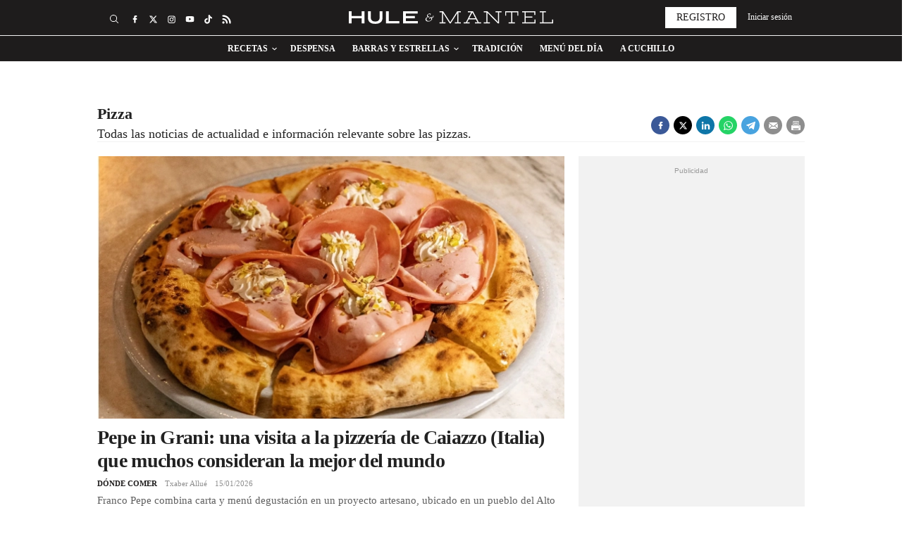

--- FILE ---
content_type: text/html; charset=UTF-8
request_url: https://www.huleymantel.com/tag/pizza
body_size: 19169
content:
	
	
<!DOCTYPE html>
<html lang="es">
<head>
    <meta http-equiv="Content-Type" content="text/html; charset=utf-8" />
    <meta name='dailymotion-domain-verification' content='dmk1szdcinbdougx4' />
    <meta name="google-site-verification" content="FbE1uc-25luKK6iXTisGPAdQ7Vla2Ubn7DaztVf16Z4" />

                                        <title>Pizza</title>
	    <meta name="description" content="Últimas noticias de Pizza"/>
	    <link rel="canonical" href="https://www.huleymantel.com/tag/pizza" />
            <meta property="og:title" content="Pizza"/>
        <meta property="og:url" content="https://www.huleymantel.com/tag/pizza"/>
        <meta property="og:description" content="huleymantel.com | El diario digital de la gastronomía canaria de Fran Belín. Información y análisis de locales, restaurantes y platos de la cocina de las islas canarias."/>
        <meta property="og:image" content="https://www.huleymantel.com/uploads/static/hule-y-mantel/logos/logo-1200x1200.jpg"/>
        <meta property="og:image:width" content="500"/>
        <meta property="og:image:height" content="500"/>
        <meta property="og:type" content="website"/>
        
                
    
    <meta property="og:site_name" content="Hule y Mantel"/>

            <meta name="robots" content="index, follow, max-snippet:-1, max-image-preview:large, max-video-preview:-1">
    
            <meta name="twitter:card" content="summary_large_image"/>
        <meta name="twitter:url" content="https://www.huleymantel.com/tag/pizza"/>
        <meta name="twitter:title" content="Pizza"/>
        <meta name="twitter:description" content="huleymantel.com | El diario digital de la gastronomía canaria de Fran Belín. Información y análisis de locales, restaurantes y platos de la cocina de las islas canarias."/>
        <meta name="twitter:image:src" content="https://www.huleymantel.com/uploads/static/hule-y-mantel/logos/logo-1200x1200.jpg"/>
        
        
    <link rel="shortcut icon" href="/favicon.ico"/>
    <link rel="apple-touch-icon" sizes="72x72" href="https://www.huleymantel.com/uploads/static/hule-y-mantel/logos/apple-touch-icon-72x72.png"/>
    <link rel="apple-touch-icon" sizes="114x114" href="https://www.huleymantel.com/uploads/static/hule-y-mantel/logos/apple-touch-icon-114x114.png"/>
    <link rel="apple-touch-icon-precomposed" sizes="72x72" href="https://www.huleymantel.com/uploads/static/hule-y-mantel/logos/apple-touch-icon-72x72.png"/>
    <link rel="apple-touch-icon-precomposed" sizes="144x144" href="https://www.huleymantel.com/uploads/static/hule-y-mantel/logos/apple-touch-icon-114x114.png"/>

    <!-- RSS -->
    <link rel="alternate" type="application/rss+xml" title="RSS Hule y Mantel" href="https://www.huleymantel.com/uploads/feeds/feed_hule-y-mantel_es.xml">

    <meta name="viewport" content="width=device-width, initial-scale=1.0">

                <link rel="preload" as="style" href="/uploads/static/hule-y-mantel/dist/css/thematic-css.css?t=202508201510">
    <link rel="stylesheet" href="/uploads/static/hule-y-mantel/dist/css/thematic-css.css?t=202508201510">
    
    <link rel="preload" href="https://www.huleymantel.com/uploads/static/hule-y-mantel/dist/fonts/merriweather-v25-latin-700.woff2" as="font" type="font/woff2" crossorigin>
    <link rel="preload" href="https://www.huleymantel.com/uploads/static/hule-y-mantel/dist/fonts/merriweather-v25-latin-regular.woff2" as="font" type="font/woff2" crossorigin>
    <link rel="preload" href="https://www.huleymantel.com/uploads/static/hule-y-mantel/dist/fonts/work-sans-v11-latin-regular.woff2" as="font" type="font/woff2" crossorigin>
    <link rel="preload" href="https://www.huleymantel.com/uploads/static/hule-y-mantel/dist/fonts/work-sans-v11-latin-500.woff2" as="font" type="font/woff2" crossorigin>
    <link rel="preload" href="https://www.huleymantel.com/uploads/static/hule-y-mantel/dist/fonts/work-sans-v11-latin-600.woff2" as="font" type="font/woff2" crossorigin>
    <link rel="preload" href="https://www.huleymantel.com/uploads/static/hule-y-mantel/dist/fonts/work-sans-v11-latin-700.woff2" as="font" type="font/woff2" crossorigin>
    <link rel="preload" href="https://www.huleymantel.com/uploads/static/hule-y-mantel/dist/fonts/work-sans-v11-latin-italic.woff2" as="font" type="font/woff2" crossorigin>
    <link rel="preload" href="https://www.huleymantel.com/uploads/static/hule-y-mantel/dist/fonts/work-sans-v11-latin-500italic.woff2" as="font" type="font/woff2" crossorigin>
    <link rel="preload" href="https://www.huleymantel.com/uploads/static/hule-y-mantel/dist/fonts/work-sans-v11-latin-600italic.woff2" as="font" type="font/woff2" crossorigin>
    <link rel="preload" href="https://www.huleymantel.com/uploads/static/hule-y-mantel/dist/fonts/work-sans-v11-latin-700italic.woff2" as="font" type="font/woff2" crossorigin>

    <script data-schema="Organization" type="application/ld+json">
        {"name":"huleymantel","url":"https://www.huleymantel.com","logo":"https://www.huleymantel.com/uploads/static/hule-y-mantel/logos/logo-1200x1200.png","sameAs":["https://facebook.com/huleymantel","https://twitter.com/huleymantel","https://www.instagram.com/huleymantel"],"@type":"Organization","@context":"http://schema.org"}
    </script>

            
<meta name="sectionTarget" content="servicios">
<meta name="tagTarget" content="">
<meta name="compliantTarget" content="">



        
    <!-- CMP Code -->
    <!-- /CMP Code -->

    <!-- Adserver scripts -->
    <!-- /Adserver scripts -->

        
             <!-- Default Consent Mode config -->
        <script type="fdd87fcfd77e1d9e7472aaac-text/javascript">
            window.dataLayer = window.dataLayer || [];
            function gtag(){dataLayer.push(arguments);}
            (function(){
                gtag('consent', 'default', {
                    'ad_storage': 'granted',
                    'analytics_storage': 'granted',
                    'functionality_storage': 'granted',
                    'personalization_storage': 'granted',
                    'security_storage': 'granted',
                    'ad_user_data': 'granted',
                    'ad_personalization': 'granted',
                    'wait_for_update': 1500
                });
                gtag('consent', 'default', {
                    'region': ['AT', 'BE', 'BG', 'HR', 'CY', 'CZ', 'DK', 'EE', 'FI', 'FR', 'DE', 'GR', 'HU', 'IS', 'IE', 'IT', 'LV', 'LI', 'LT', 'LU', 'MT', 'NL', 'NO', 'PL', 'PT', 'RO', 'SK', 'SI', 'ES', 'SE', 'GB', 'CH'],
                    'ad_storage': 'denied',
                    'analytics_storage': 'denied',
                    'functionality_storage': 'denied',
                    'personalization_storage': 'denied',
                    'security_storage': 'denied',
                    'ad_user_data': 'denied',
                    'ad_personalization': 'denied',
                    'wait_for_update': 1500
                });
                gtag('set', 'ads_data_redaction', true);
                gtag('set', 'url_passthrough', false);
                const s={adStorage:{storageName:"ad_storage",serialNumber:0},analyticsStorage:{storageName:"analytics_storage",serialNumber:1},functionalityStorage:{storageName:"functionality_storage",serialNumber:2},personalizationStorage:{storageName:"personalization_storage",serialNumber:3},securityStorage:{storageName:"security_storage",serialNumber:4},adUserData:{storageName:"ad_user_data",serialNumber:5},adPersonalization:{storageName:"ad_personalization",serialNumber:6}};let c=localStorage.getItem("__lxG__consent__v2");if(c){c=JSON.parse(c);if(c&&c.cls_val)c=c.cls_val;if(c)c=c.split("|");if(c&&c.length&&typeof c[14]!==undefined){c=c[14].split("").map(e=>e-0);if(c.length){let t={};Object.values(s).sort((e,t)=>e.serialNumber-t.serialNumber).forEach(e=>{t[e.storageName]=c[e.serialNumber]?"granted":"denied"});gtag("consent","update",t)}}}
                if(Math.random() < 0.05) {if (window.dataLayer && (window.dataLayer.some(e => e[0] === 'js' && e[1] instanceof Date) || window.dataLayer.some(e => e['event'] === 'gtm.js' && e['gtm.start'] == true ))) {document.head.appendChild(document.createElement('img')).src = "//clickiocdn.com/utr/gtag/?sid=236689";}}
            })();
        </script>
        
        <!-- Clickio Consent Main tag -->
        <script async type="fdd87fcfd77e1d9e7472aaac-text/javascript" src="//clickiocmp.com/t/consent_236689.js"></script>
        
    
        <!-- Begin comScore Tag -->
        <script type="fdd87fcfd77e1d9e7472aaac-text/javascript">
        var tagHasBeenTriggered = false;
        
        
               
                window._comscore = window._comscore || [];
                window._comscore.push({ c1: "2", c2: "20873135", cs_ucfr: "" });
                (function() {
                var s = document.createElement("script"), el = document.getElementsByTagName("script")[0]; s.async = true;
                s.src = (document.location.protocol == "https:" ? "https://sb" : "http://b") + ".scorecardresearch.com/cs/34639941/beacon.js";
                el.parentNode.insertBefore(s, el);
                })();
              
    </script>
        <noscript> <img src="https://sb.scorecardresearch.com/p?c1=2&c2=20873135&cs_ucfr=1&cv=4.4.0&cj=1"> </noscript>
        <!-- End comScore Tag -->
        

        <!-- Google Analytics -->
                <script type="fdd87fcfd77e1d9e7472aaac-text/javascript" async src="https://www.googletagmanager.com/gtag/js?id=G-S0P0917YQQ"></script>
        <script type="fdd87fcfd77e1d9e7472aaac-text/javascript">
            window.dataLayer = window.dataLayer || [];
            function gtag(){dataLayer.push(arguments);}
            gtag('js', new Date());
            gtag('config', 'G-S0P0917YQQ');
        </script>
                <!-- Google Analytics -->

    		
	
	</head>
<body itemscope itemtype="http://schema.org/WebPage"     class="thematic">
<div class="o-page">
    <div class="cscontent">
            <div class="row row-fullwidth">
        <div class="col-xs-12 col-sm-12 col-md-12 col-lg-12"><div class="csl-inner csl-hot">
    <header id="header"
                            class="c-header format_2 is-reduced"
                >
        <!-- HEADER WRAPPER -->
        <div class="c-header__wrapper"  data-header-wrapper >
            <div class="c-header__container" data-id="mainheader__container"
                 data-render-logged-content-url="/_call?controller=ComitiumSuite%5CBundle%5CCSBundle%5CWidgets%5CHeader%5CController%5CWidgetController&amp;action=resolveAjaxAction&amp;_function=renderLoggedContentAction&amp;_parameters=rmRloz4pLnBBZclZn6vrMbLEQCnIq%252B0nrY9kQoHsFizjVERiKzVKpgEvPdmi76RtZUaMj83lx9K9xHvfbehWVXiItCe4EWfd9tBOgdASfcwFm60YqMI1ZUvjRYXmTcs%252FpgSGsT8sErChezvl4ulq0qWDN0ggxZzXXd5YWlNz3rGoJpkNylunea4Ffg0hqQtMVQnSgBkDqwLhFVieMq1htasQC%252BWwPOIswojuYmslpMukf0McDNdkwbTX6bcDOydPwU7ofBwwjqXb8iiBNi%252BUzTvorvwZe88coZOPZy0Bj3QWUbCGzFWUPMkA1JF0uRuirnbMkpg%252B%252Fd%252F0tNM1Iyk4IONn%252FX6m%252B0f%252FibXkR6xGTE46ChiguL6wM8M3XDdIZ3uMdU4mHGVcjsswCncsrrj75QBPOvH1MvhvFD4pYe1EaU4miHJeFmn1ApfU31xDEnDPGbs5qmMg3xHxhuV7bX5%252BrTBc0iVYzycpZ3br5oVEM77yau5G8%252FooVFhY3yaHO3cG4cTO2qXUd9w7xYmHgIdP1Ykc4bduhnzOS%252BbV2nVKcxtqRcFSEf4lo9xtZ%252BuV4045ipmVEN87vXaUcVO%252Fh56q9N%252FHRcL6%252FR%252FF4v1csV32m%252BZ713Kn9LVd53hwy1%252FRJyGyKzcfDcLO9Y8rQ17qUWZuOmEFeOsvkk%252FtXX%252B1XJVNd8LdgpCMUWClRU9Pw4ENE%252BcRDW%252BM97UVVL3Vy6lR8GicBV8e9lrYqJ5TNUjTXykMP7u%252FcB%252BRfGSKA3eVxw3bakeilK1X1OiIHTUk0vWDYvbtM%252BxY1bwa7FlO7JEPqSF%252FZxn2UCvvDnAGVXzRuuC51oB4pgH4HEkud%252BH0sJhMnwTa%252BkYgfVH66%252F9FOuw8Lojj3FzpI2W37wvtKoUCnWyqUgzX">
                <!-- logo-project -->
                <div class="c-header__item c-header__logo" data-logo-container >
                                            <div><span class="c-mainlogo">
    <a href="/"
       title="Hule y Mantel"
       class="c-mainlogo__link">
        <svg class="c-mainlogo__icon is-desktop">
            <use
                    xlink:href="/uploads/static/hule-y-mantel/icons/icon-generic.svg#logo-main">
            </use>
        </svg>
        <svg class="c-mainlogo__icon is-mobile">
            <use
                    xlink:href="/uploads/static/hule-y-mantel/icons/icon-generic.svg#logo-responsive">
            </use>
        </svg>
        <span class="c-mainlogo__txt">Hule y Mantel</span>
    </a>
</span>

</div>
                                    </div>
                <!-- /logo-project -->

                <!-- search form -->
                                    <div class="c-header__item c-header__search-form c-form c-form--searchform"
                         style="display: none;" data-container-search>
                        <div class="c-form__wrapper">
                            <form action="https://www.huleymantel.com/buscador.html" class="c-form__form">
                                <input type="text" name="text" id="text"
                                       placeholder="¿Qué estás buscando?"
                                       ref="search" class="c-form__input" data-search-input />
                                <input type="submit"
                                       value="Buscar"
                                       class="c-form__submit"/>
                                <span class="c-form__close" data-button-search-close ></span>
                            </form>
                        </div>
                    </div>
                                <!-- /search form -->

                <!-- nav-list -->
                                    <div class="c-header__item c-header__menu" data-container-nav >
                        
    <nav class="c-menu" >
        <ul class="c-menu__list" >
                            <li class="c-menu__item has-subitems"
                                                                        data-button-subnav v-on:mouseover="openSubNav" v-on:mouseleave="closeSubNav"
                                                                                    >
                        <a  href="/receta" title="Recetas" class="c-menu__link">Recetas</a>
                                                                        <ul class="c-menu__sublist" >
                                                                    <li class="c-menu__subitem">
                                            <a  href="/trucos" title="Trucos" class="c-menu__subitem__link">Trucos</a>
                                    </li>
                                                            </ul>
                                                            </li>
                            <li class="c-menu__item"
                                                                                                        >
                        <a  href="/despensa" title="Despensa" class="c-menu__link">Despensa</a>
                                                                                </li>
                            <li class="c-menu__item has-subitems"
                                                                        data-button-subnav v-on:mouseover="openSubNav" v-on:mouseleave="closeSubNav"
                                                                                    >
                        <a  href="/barras-estrellas" title="Barras y Estrellas" class="c-menu__link">Barras y Estrellas</a>
                                                                        <ul class="c-menu__sublist" >
                                                                    <li class="c-menu__subitem">
                                            <a  href="/barras-estrellas/donde-comer" title="Dónde comer" class="c-menu__subitem__link">Dónde comer</a>
                                    </li>
                                                                    <li class="c-menu__subitem">
                                            <a  href="/barras-estrellas/idolos-mesas" title="Ídolos de mesas" class="c-menu__subitem__link">Ídolos de mesas</a>
                                    </li>
                                                                    <li class="c-menu__subitem">
                                            <a  href="/barras-estrellas/cuaderno-viaje" title="Cuaderno de Viaje" class="c-menu__subitem__link">Cuaderno de Viaje</a>
                                    </li>
                                                            </ul>
                                                            </li>
                            <li class="c-menu__item"
                                                                                                        >
                        <a  href="/tradicion" title="Tradición" class="c-menu__link">Tradición</a>
                                                                                </li>
                            <li class="c-menu__item"
                                                                                                        >
                        <a  href="/menu-dia" title="Menú del día" class="c-menu__link">Menú del día</a>
                                                                                </li>
                            <li class="c-menu__item"
                                                                                                        >
                        <a  href="/cuchillo" title="A Cuchillo" class="c-menu__link">A Cuchillo</a>
                                                                                </li>
                    </ul>
            </nav>
                    </div>
                
                <!-- user-options (Hazte socia, Mi cuenta) -->
                                    <div class="c-header__item c-header__user-options" data-not-logged>
                        <!-- Solo aparece si NO has accedido  -->
                        <div class="c-logged c-logged--out">
                            <a href="https://www.huleymantel.com/registro.html"
                               class="o-btn"
                               title="Registro">
                                <span class="o-btn__txt">Registro</span>
                            </a>
                                                                                    <a href="javascript:void(0)"
                               class="o-btn o-btn--transparent" data-login-show>
                                <span class="o-btn__txt">
                                    Iniciar sesión
                                </span>
                            </a>
                        </div>
                    </div>
                                <!-- /user-options (Hazte socia, Mi cuenta) -->

                <!-- social-networks -->
                <div class="c-header__item c-header__social">
                        
<div class="c-social">
    <ul class="c-social__list">
                    <li class="c-social__item is-facebook">
                <a href="https://facebook.com/huleymantel"
                   title="Síguenos en Facebook" rel="nofollow" class="c-social__link" target="_blank">
                   <svg class="c-social__img">
                        <use
                            href="/uploads/static/hule-y-mantel/icons/icon-generic.svg#icon-facebook">
                        </use>
                    </svg>
                </a>
            </li>
                            <li class="c-social__item is-twitter">
                <a href="https://twitter.com/huleymantel"
                   title="Síguenos en Twitter" rel="nofollow" class="c-social__link" target="_blank">
                   <svg class="c-social__img">
                        <use
                            href="/uploads/static/hule-y-mantel/icons/icon-generic.svg#icon-twitter-x">
                        </use>
                    </svg>
                </a>
            </li>
                            <li class="c-social__item is-instagram">
                <a href="https://www.instagram.com/huleymantel"
                   title="Síguenos en Instagram" rel="nofollow" class="c-social__link" target="_blank">
                   <svg class="c-social__img">
                        <use
                            href="/uploads/static/hule-y-mantel/icons/icon-generic.svg#icon-instagram">
                        </use>
                    </svg>
                </a>
            </li>
                                    <li class="c-social__item is-youtube">
                <a href="https://www.youtube.com/channel/UCh0xDAFmcKWYI5fpTyIdTyA" title="Síguenos en Youtube" rel="nofollow" class="c-social__link" target="_blank">
                    <svg class="c-social__img">
                        <use
                            href="/uploads/static/hule-y-mantel/icons/icon-generic.svg#icon-youtube">
                        </use>
                    </svg>
                </a>
            </li>
                            <li class="c-social__item is-tiktok">
                <a href="https://www.tiktok.com/@huleymantel" title="Síguenos en Tiktok" rel="nofollow" class="c-social__link" target="_blank">
                    <svg class="c-social__img">
                        <use
                            href="/uploads/static/hule-y-mantel/icons/icon-generic.svg#icon-tiktok">
                        </use>
                    </svg>
                </a>
            </li>
                            <li class="c-social__item is-rss">
                <a href="/uploads/feeds/feed_hule-y-mantel_es.xml" title="Core.default.social.rss.title" rel="nofollow" class="c-social__link" target="_blank">
                    <svg class="c-social__img">
                        <use
                            href="/uploads/static/hule-y-mantel/icons/icon-generic.svg#icon-rss">
                        </use>
                    </svg>
                </a>
            </li>
            </ul>
</div>

                </div>
                <!-- /social-networks -->

                <!-- search button-->
                <div class="c-header__item c-header__search-button" data-button-search >
                    <svg class="o-icon">
                        <use xlink:href="/uploads/static/hule-y-mantel/icons/icon-generic.svg#icon-search"></use>
                    </svg>
                    <div class="c-header__search-button__txt">
                        Buscar
                    </div>
                </div>
                <!-- /search button -->

                <!-- icon menú (responsive/is-reduced) -->
                <div class="c-header__item c-header__menu-btn" style="display: none;"  data-button-nav>
                    <svg class="o-icon o-icon--s3">
                                                <use href="/uploads/static/hule-y-mantel/icons/icon-generic.svg#icon-nav"></use>
                    </svg>
                </div>
                <!-- /icon menú (responsive) -->

                <!-- icon user (responsive) -->
                <div class="c-header__item c-header__user-btn"  style="display:none;" data-user-button >
                    <div data-login-show>
                        <svg class="o-icon o-icon--s3">
                                                        <use href="/uploads/static/hule-y-mantel/icons/icon-generic.svg#icon-user-negative"></use>
                        </svg>
                    </div>
                </div>
                <!-- /icon user (responsive) -->
            </div>
        </div>
        <!-- /HEADER WRAPPER -->
                <script type="application/ld+json">{"@context":"https://schema.org","@graph":[{"@id":"https://www.huleymantel.com - huleymantel.com","@type":"SiteNavigationElement","name":"Recetas","url":"https://www.huleymantel.com/receta"},{"@id":"https://www.huleymantel.com - huleymantel.com","@type":"SiteNavigationElement","name":"Despensa","url":"https://www.huleymantel.com/despensa"},{"@id":"https://www.huleymantel.com - huleymantel.com","@type":"SiteNavigationElement","name":"Barras y Estrellas","url":"https://www.huleymantel.com/barras-estrellas"},{"@id":"https://www.huleymantel.com - huleymantel.com","@type":"SiteNavigationElement","name":"Tradici\u00f3n","url":"https://www.huleymantel.com/tradicion"},{"@id":"https://www.huleymantel.com - huleymantel.com","@type":"SiteNavigationElement","name":"Men\u00fa del d\u00eda","url":"https://www.huleymantel.com/menu-dia"},{"@id":"https://www.huleymantel.com - huleymantel.com","@type":"SiteNavigationElement","name":"A cuchillo","url":"https://www.huleymantel.com/cuchillo"}]}</script>
    </header>
            <div data-breaking-news data-url="https://www.huleymantel.com//uploads/static/hule-y-mantel/breaking-news-es.json" data-locale="es"></div>
    </div></div>
    </div>
    <div class="row row-content">
        <div class="col-xs-12 col-sm-12 col-md-12 col-lg-12"><div class="csl-inner csl-hot"><div class="c-banner c-banner--990x250 c-banner--desktop" data-banner="ldb1" data-banner-name="ldb1">
    
                                    <cs-ads data-condition="> 650" type="dfp" class='banner banner-ldb1' data-banner="ldb1" data-banner-name="ldb1" data-format-id="ldb1" data-id="ldb1" data-size="desktop"></cs-ads>
                    
    </div></div></div>
    </div>
    <div class="row row-content">
        <div class="col-xs-12 col-sm-12 col-md-12 col-lg-12"><div class="csl-inner csl-hot">
                <div class="c-heading" data-id="category_and_tag_header">
            <div class="c-heading__wrapper">
                <div class="c-heading__text">
                                            <h1 class="c-heading__title" data-thematic-title>
                                            

    
    
    
    
    
                        Pizza
            
                        </h1>
                                                                <div class="c-heading__desc">            
    
                                                                                Todas las noticias de actualidad e informaci&oacute;n relevante sobre las pizzas.
                        </div>
                                    </div>
                <div class="c-heading__social">
                        
<div class="c-social">
    <ul class="c-social__list">
                    <li class="c-social__item is-facebook">
                <a href="https://www.facebook.com/sharer/sharer.php?u=https://www.huleymantel.com/tag/pizza" target="_blank" title="Facebook" rel="nofollow" class="c-social__link">
                    <svg class="c-social__img">
                        <use
                            href="/uploads/static/hule-y-mantel/icons/icon-generic.svg#icon-facebook">
                        </use>
                    </svg>
                </a>
            </li>
                            <li class="c-social__item is-twitter">
                <a href="https://twitter.com/intent/tweet?text=Pizza v%C3%ADa%3A%20%40huleymantel&url=https%3A%2F%2Fwww.huleymantel.com%2Ftag%2Fpizza" target="_blank" title="Twitter" rel="nofollow" class="c-social__link">
                    <svg class="c-social__img">
                        <use
                            href="/uploads/static/hule-y-mantel/icons/icon-generic.svg#icon-twitter-x">
                        </use>
                    </svg>
                </a>
            </li>
                            <li class="c-social__item is-linkedin">
                <a href="https://www.linkedin.com/shareArticle?mini=true&url=https://www.huleymantel.com/tag/pizza&title=Pizza" target="_blank" title="Linkedin" rel="nofollow" class="c-social__link">
                    <svg class="c-social__img">
                        <use
                            href="/uploads/static/hule-y-mantel/icons/icon-generic.svg#icon-linkedin">
                        </use>
                    </svg>
                </a>
            </li>
                            <li class="c-social__item is-whatsapp is-desktop">
                <a href="https://web.whatsapp.com/send?text=Pizza https://www.huleymantel.com/tag/pizza" data-action="share/whatsapp/share" target="_blank" rel="nofollow" class="c-social__link">
                    <svg class="c-social__img">
                        <use
                            href="/uploads/static/hule-y-mantel/icons/icon-generic.svg#icon-whatsapp">
                        </use>
                    </svg>
                </a>
            </li>
                            <li class="c-social__item is-whatsapp is-mobile">
                <a href="https://api.whatsapp.com/send?text=Pizza https://www.huleymantel.com/tag/pizza" data-action="share/whatsapp/share" target="_blank" rel="nofollow" class="c-social__link">
                    <svg class="c-social__img">
                        <use
                            href="/uploads/static/hule-y-mantel/icons/icon-generic.svg#icon-whatsapp">
                        </use>
                    </svg>
                </a>
            </li>
                            <li class="c-social__item is-telegram is-desktop">
                <a href="https://web.telegram.org/#/im?tgaddr=tg://msg_url?url=https://www.huleymantel.com/tag/pizza&text=Pizza" target="_blank" rel="nofollow" class="c-social__link">
                    <svg class="c-social__img">
                        <use
                            href="/uploads/static/hule-y-mantel/icons/icon-generic.svg#icon-telegram">
                        </use>
                    </svg>
                </a>
            </li>
                            <li class="c-social__item is-telegram is-mobile">
                <a href="https://t.me/share/?url=https://www.huleymantel.com/tag/pizza&text=Pizza" target="_blank" rel="nofollow" class="c-social__link">
                    <svg class="c-social__img">
                        <use
                            href="/uploads/static/hule-y-mantel/icons/icon-generic.svg#icon-telegram">
                        </use>
                    </svg>
                </a>
            </li>
                            <li class="c-social__item is-email">
                <a href="/cdn-cgi/l/email-protection#605f1315020a0503145d30091a1a0146020f04195d08141410135a4f4f1717174e08150c05190d010e14050c4e030f0d4f1401074f10091a1a01" target="_blank" title="Email" rel="nofollow" class="c-social__link">
                    <svg class="c-social__img">
                        <use
                            href="/uploads/static/hule-y-mantel/icons/icon-generic.svg#icon-mail">
                        </use>
                    </svg>
                </a>
            </li>
                            <li class="c-social__item is-print">
                <a href="javascript:window.print()" class="c-social__link" rel="nofollow">
                    <svg class="c-social__img">
                        <use
                            href="/uploads/static/hule-y-mantel/icons/icon-generic.svg#icon-print">
                        </use>
                    </svg>
                </a>
            </li>
            </ul>
</div>

                </div>
            </div>

                    </div>
    
</div></div>
    </div>
    <div class="row row-content">
        <div class="col-xs-12 col-sm-12 col-md-8 col-lg-8"><div class="csl-inner csl-hot">                

<article class="c-news-block c-news-block--format-list-by-big">
    <div class="c-news-block__wrapper">
        <div class="c-news-block__txt">
                        <h2 class="c-news-block__title">
                    <a  href="https://www.huleymantel.com/barras-estrellas/donde-comer/pepe-in-grani-visita-pizzeria-caiazzo-italia-muchos-consideran-mejor-mundo_103383_102.html" title="Pepe in Grani: una visita a la pizzería de Caiazzo (Italia) que muchos consideran la mejor del mundo" class="c-news-block__title-lnk">Pepe in Grani: una visita a la pizzería de Caiazzo (Italia) que muchos consideran la mejor del mundo</a>
            </h2>
                        <ul class="c-news-block__extra-info">
                                                            <li class="c-news-block__category">
                                <a  href="https://www.huleymantel.com/barras-estrellas/donde-comer" title="Dónde comer" class="c-news-block__category-link">Dónde comer</a>
                        </li>
                                    
                                    <li class="c-news-block__author">
                                                        <a  href="https://www.huleymantel.com/txaber-allue_179_115.html" title="Txaber Allué" class="c-news-block__author-link" rel="author">Txaber Allué</a>
            
                    </li>
                                                <li class="c-news-block__date">
                    <time class="c-news-block__time">15/01/2026</time>
                </li>
                            </ul>
                                                <h3 class="c-news-block__entry">Franco Pepe combina carta y menú degustación en un proyecto artesano, ubicado en un pueblo del Alto Casertano, que ha crecido sin perder su identidad</h3>
                                    </div>

                                                        <figure class="c-news-block__fig">
                            <a  href="https://www.huleymantel.com/barras-estrellas/donde-comer/pepe-in-grani-visita-pizzeria-caiazzo-italia-muchos-consideran-mejor-mundo_103383_102.html" title="Pepe in Grani: una visita a la pizzería de Caiazzo (Italia) que muchos consideran la mejor del mundo" class="c-news-block__img-lnk"><picture ><source srcset="https://www.huleymantel.com/uploads/s1/58/92/68/299_6_489x275.webp" media="(max-width:659px)" /><source srcset="https://www.huleymantel.com/uploads/s1/58/92/67/299_5_659x371.webp" media="(min-width:660px)" /><img src="https://www.huleymantel.com/uploads/s1/58/92/65/299.webp" alt="Pizza Viandante en Pepe in Grani (Caiazzo, Italia), probablemente la mejor pizzería del mundo / Txaber Allué" title="Pizza Viandante en Pepe in Grani (Caiazzo, Italia), probablemente la mejor pizzería del mundo / Txaber Allué"  class="c-news-block__img" width="659" height="371" loading="lazy" /></picture></a>
                    </figure>
                                    
    </div>
</article>

                    

<article class="c-news-block c-news-block--format-list-by">
    <div class="c-news-block__wrapper">
        <div class="c-news-block__txt">
                        <h2 class="c-news-block__title">
                    <a  href="https://www.huleymantel.com/menu-dia/chefs-michelin-crean-pizzas-unicas-en-sartoria-panatieri-pizza-como-dialogo-creativo_103378_102.html" title="Chefs Michelin crean pizzas únicas en Sartoria Panatieri: la pizza como diálogo creativo" class="c-news-block__title-lnk">Chefs Michelin crean pizzas únicas en Sartoria Panatieri: la pizza como diálogo creativo</a>
            </h2>
                        <ul class="c-news-block__extra-info">
                                                            <li class="c-news-block__category">
                                <a  href="https://www.huleymantel.com/menu-dia" title="Actualidad" class="c-news-block__category-link">Actualidad</a>
                        </li>
                                    
                                    <li class="c-news-block__author">
                                                        <a  href="https://www.huleymantel.com/laia-antunez_174_115.html" title="Laia Antúnez" class="c-news-block__author-link" rel="author">Laia Antúnez</a>
            
                    </li>
                                                <li class="c-news-block__date">
                    <time class="c-news-block__time">12/01/2026</time>
                </li>
                            </ul>
                                                <h3 class="c-news-block__entry">Carlos Casillas (Barro, Ávila) es el primer invitado al ciclo anual Pizza x Chef que traerá pizzas exclusivas a Sartoria Panatieri (Barcelona): Rafa Panatieri nos da todos los detalles</h3>
                                    </div>

                                                        <figure class="c-news-block__fig">
                            <a  href="https://www.huleymantel.com/menu-dia/chefs-michelin-crean-pizzas-unicas-en-sartoria-panatieri-pizza-como-dialogo-creativo_103378_102.html" title="Chefs Michelin crean pizzas únicas en Sartoria Panatieri: la pizza como diálogo creativo" class="c-news-block__img-lnk"><picture ><source srcset="https://www.huleymantel.com/uploads/s1/44/81/24/sin-titulo_8_234x132.webp" media="(min-width:0)" /><img src="https://www.huleymantel.com/uploads/s1/44/81/19/sin-titulo.webp" alt="Jorge Sastre y Rafa Panatieri en Sartoria Panatieri (Barcelona) / SIMÓN SÁNCHEZ" title="Jorge Sastre y Rafa Panatieri en Sartoria Panatieri (Barcelona) / SIMÓN SÁNCHEZ"  class="c-news-block__img" width="234" height="132" loading="lazy" /></picture></a>
                    </figure>
                                    
    </div>
</article>

    

<article class="c-news-block c-news-block--format-list-by">
    <div class="c-news-block__wrapper">
        <div class="c-news-block__txt">
                        <h2 class="c-news-block__title">
                    <a  href="https://www.huleymantel.com/barras-estrellas/cuaderno-viaje/diez-iconos-gastronomia-napolitana-donde-comerlos-en-corazon-napoles_103349_102.html" title="Diez iconos de la gastronomía napolitana y dónde comerlos en el corazón de Nápoles" class="c-news-block__title-lnk">Diez iconos de la gastronomía napolitana y dónde comerlos en el corazón de Nápoles</a>
            </h2>
                        <ul class="c-news-block__extra-info">
                                                            <li class="c-news-block__category">
                                <a  href="https://www.huleymantel.com/barras-estrellas/cuaderno-viaje" title="Cuaderno de Viaje" class="c-news-block__category-link">Cuaderno de Viaje</a>
                        </li>
                                    
                                    <li class="c-news-block__author">
                                                        <a  href="https://www.huleymantel.com/txaber-allue_179_115.html" title="Txaber Allué" class="c-news-block__author-link" rel="author">Txaber Allué</a>
            
                    </li>
                                                <li class="c-news-block__date">
                    <time class="c-news-block__time">28/12/2025</time>
                </li>
                            </ul>
                                                <h3 class="c-news-block__entry">De la &#039;sfogliatella&#039; a la pizza &#039;fritta&#039;: un detallado recorrido por los platos que definen la ciudad y los locales donde siguen cocinándose como siempre</h3>
                                    </div>

                                                        <figure class="c-news-block__fig">
                            <a  href="https://www.huleymantel.com/barras-estrellas/cuaderno-viaje/diez-iconos-gastronomia-napolitana-donde-comerlos-en-corazon-napoles_103349_102.html" title="Diez iconos de la gastronomía napolitana y dónde comerlos en el corazón de Nápoles" class="c-news-block__img-lnk"><picture ><source srcset="https://www.huleymantel.com/uploads/s1/58/66/46/foto-apertura-hule-y-mantel-laia-2025-12-28t105859-068_8_234x132.webp" media="(min-width:0)" /><img src="https://www.huleymantel.com/uploads/s1/58/66/41/foto-apertura-hule-y-mantel-laia-2025-12-28t105859-068.webp" alt="Panorámica de Nápoles desde el hotel NH Napoli Panorama / Txaber Allué" title="Panorámica de Nápoles desde el hotel NH Napoli Panorama / Txaber Allué"  class="c-news-block__img" width="234" height="132" loading="lazy" /></picture></a>
                    </figure>
                                    
    </div>
</article>

    

<article class="c-news-block c-news-block--format-list-by">
    <div class="c-news-block__wrapper">
        <div class="c-news-block__txt">
                        <h2 class="c-news-block__title">
                    <a  href="https://www.huleymantel.com/menu-dia/grosso-napoletano-can-pizza-garden-pizza-ponen-espana-entre-potencias-mundiales-pizza_103298_102.html" title="Grosso Napoletano, Can Pizza y Garden Pizza ponen a España entre las potencias mundiales de la pizza" class="c-news-block__title-lnk">Grosso Napoletano, Can Pizza y Garden Pizza ponen a España entre las potencias mundiales de la pizza</a>
            </h2>
                        <ul class="c-news-block__extra-info">
                                                            <li class="c-news-block__category">
                                <a  href="https://www.huleymantel.com/menu-dia" title="Actualidad" class="c-news-block__category-link">Actualidad</a>
                        </li>
                                    
                                    <li class="c-news-block__author">
                                                        <a  href="https://www.huleymantel.com/redaccion-hule-mantel_166_115.html" title="Redacción Hule y Mantel" class="c-news-block__author-link" rel="author">Redacción Hule y Mantel</a>
            
                    </li>
                                                <li class="c-news-block__date">
                    <time class="c-news-block__time">29/11/2025</time>
                </li>
                            </ul>
                                                <h3 class="c-news-block__entry">Cuatro cadenas de pizza artesanal españolas se cuelan en el ranking 50 Top World Artisan Pizza Chains 2025: repasamos el listado completo y los premios especiales</h3>
                                    </div>

                                                        <figure class="c-news-block__fig">
                            <a  href="https://www.huleymantel.com/menu-dia/grosso-napoletano-can-pizza-garden-pizza-ponen-espana-entre-potencias-mundiales-pizza_103298_102.html" title="Grosso Napoletano, Can Pizza y Garden Pizza ponen a España entre las potencias mundiales de la pizza" class="c-news-block__img-lnk"><picture ><source srcset="https://www.huleymantel.com/uploads/s1/57/85/55/foto-apertura-hule-y-mantel-laia-2025-11-06t120406-491_8_234x132.webp" media="(min-width:0)" /><img src="https://www.huleymantel.com/uploads/s1/57/85/50/foto-apertura-hule-y-mantel-laia-2025-11-06t120406-491.webp" alt="Pizzas de otoño en la cadena Grosso Napoletano / Cedida" title="Pizzas de otoño en la cadena Grosso Napoletano / Cedida"  class="c-news-block__img" width="234" height="132" loading="lazy" /></picture></a>
                    </figure>
                                    
    </div>
</article>

    

<article class="c-news-block c-news-block--format-list-by">
    <div class="c-news-block__wrapper">
        <div class="c-news-block__txt">
                        <h2 class="c-news-block__title">
                    <a  href="https://www.huleymantel.com/barras-estrellas/donde-comer/eric-ayala-revoluciona-pizza-napolitana-en-sabadell-pronto-vendera-su-mozzarella-artesanal_103249_102.html" title="Eric Ayala revoluciona la pizza napolitana en Sabadell y pronto venderá su mozzarella artesanal" class="c-news-block__title-lnk">Eric Ayala revoluciona la pizza napolitana en Sabadell y pronto venderá su mozzarella artesanal</a>
            </h2>
                        <ul class="c-news-block__extra-info">
                                                            <li class="c-news-block__category">
                                <a  href="https://www.huleymantel.com/barras-estrellas/donde-comer" title="Dónde comer" class="c-news-block__category-link">Dónde comer</a>
                        </li>
                                    
                                    <li class="c-news-block__author">
                                                        <a  href="https://www.huleymantel.com/txaber-allue_179_115.html" title="Txaber Allué" class="c-news-block__author-link" rel="author">Txaber Allué</a>
            
                    </li>
                                                <li class="c-news-block__date">
                    <time class="c-news-block__time">07/11/2025</time>
                </li>
                            </ul>
                                                <h3 class="c-news-block__entry">El joven pizzero, que ha posicionado Il Figlio di Emiliano como destino gastronómico sin necesidad de estar en ningún ranking, abrirá también su propia charcutería en Sabadell</h3>
                                    </div>

                                                        <figure class="c-news-block__fig">
                            <a  href="https://www.huleymantel.com/barras-estrellas/donde-comer/eric-ayala-revoluciona-pizza-napolitana-en-sabadell-pronto-vendera-su-mozzarella-artesanal_103249_102.html" title="Eric Ayala revoluciona la pizza napolitana en Sabadell y pronto venderá su mozzarella artesanal" class="c-news-block__img-lnk"><picture ><source srcset="https://www.huleymantel.com/uploads/s1/57/86/60/foto-apertura-hule-y-mantel-laia-2025-11-07t120425-950_8_234x132.webp" media="(min-width:0)" /><img src="https://www.huleymantel.com/uploads/s1/57/86/55/foto-apertura-hule-y-mantel-laia-2025-11-07t120425-950.webp" alt="Eric Ayala (Il Figlio di Emiliano, Sabadell) muestra una de sus pizzas recién hechas / Txaber Allué" title="Eric Ayala (Il Figlio di Emiliano, Sabadell) muestra una de sus pizzas recién hechas / Txaber Allué"  class="c-news-block__img" width="234" height="132" loading="lazy" /></picture></a>
                    </figure>
                                    
    </div>
</article>

    

<article class="c-news-block c-news-block--format-list-by">
    <div class="c-news-block__wrapper">
        <div class="c-news-block__txt">
                        <h2 class="c-news-block__title">
                    <a  href="https://www.huleymantel.com/menu-dia/baldoria-sartoria-panatieri-entre-mejores-pizzerias-mundo-segun-50-top-pizza-2025_103126_102.html" title="Baldoria y Sartoria Panatieri, entre las mejores pizzerías del mundo según 50 Top Pizza 2025" class="c-news-block__title-lnk">Baldoria y Sartoria Panatieri, entre las mejores pizzerías del mundo según 50 Top Pizza 2025</a>
            </h2>
                        <ul class="c-news-block__extra-info">
                                                            <li class="c-news-block__category">
                                <a  href="https://www.huleymantel.com/menu-dia" title="Actualidad" class="c-news-block__category-link">Actualidad</a>
                        </li>
                                    
                                    <li class="c-news-block__author">
                                                        <a  href="https://www.huleymantel.com/redaccion-hule-mantel_166_115.html" title="Redacción Hule y Mantel" class="c-news-block__author-link" rel="author">Redacción Hule y Mantel</a>
            
                    </li>
                                                <li class="c-news-block__date">
                    <time class="c-news-block__time">09/09/2025</time>
                </li>
                            </ul>
                                                <h3 class="c-news-block__entry">Las pizzerías españolas comparten espacio con referentes de Nueva York, Italia, Tokio y São Paulo en el ranking mundial: este es el listado completo</h3>
                                    </div>

                                                        <figure class="c-news-block__fig">
                            <a  href="https://www.huleymantel.com/menu-dia/baldoria-sartoria-panatieri-entre-mejores-pizzerias-mundo-segun-50-top-pizza-2025_103126_102.html" title="Baldoria y Sartoria Panatieri, entre las mejores pizzerías del mundo según 50 Top Pizza 2025" class="c-news-block__img-lnk"><picture ><source srcset="https://www.huleymantel.com/uploads/s1/57/05/99/foto-apertura-hule-y-mantel-laia-2025-09-09t102901-666_8_234x132.webp" media="(min-width:0)" /><img src="https://www.huleymantel.com/uploads/s1/57/05/94/foto-apertura-hule-y-mantel-laia-2025-09-09t102901-666.webp" alt="Una de las pizzas de la pizzería Baldoria (Madrid), en el puesto #8 del listado 50 Top Pizza / Cedida" title="Una de las pizzas de la pizzería Baldoria (Madrid), en el puesto #8 del listado 50 Top Pizza / Cedida"  class="c-news-block__img" width="234" height="132" loading="lazy" /></picture></a>
                    </figure>
                                    
    </div>
</article>

    

<article class="c-news-block c-news-block--format-list-by">
    <div class="c-news-block__wrapper">
        <div class="c-news-block__txt">
                        <h2 class="c-news-block__title">
                    <a  href="https://www.huleymantel.com/menu-dia/abre-primera-escuela-profesional-pizzeros-barcelona-mercado-pide-pizza-falta-gente_103039_102.html" title="Abre la primera escuela profesional de pizzeros de Barcelona: &quot;El mercado pide pizza y falta gente&quot;" class="c-news-block__title-lnk">Abre la primera escuela profesional de pizzeros de Barcelona: "El mercado pide pizza y falta gente"</a>
            </h2>
                        <ul class="c-news-block__extra-info">
                                                            <li class="c-news-block__category">
                                <a  href="https://www.huleymantel.com/menu-dia" title="Actualidad" class="c-news-block__category-link">Actualidad</a>
                        </li>
                                    
                                    <li class="c-news-block__author">
                                                        <a  href="https://www.huleymantel.com/iker-moran_189_115.html" title="Iker Morán" class="c-news-block__author-link" rel="author">Iker Morán</a>
            
                    </li>
                                                <li class="c-news-block__date">
                    <time class="c-news-block__time">18/07/2025</time>
                </li>
                            </ul>
                                                <h3 class="c-news-block__entry">Visitamos esta escuela en el barrio de Poblenou que acaba de poner en marcha sus cursos intensivos con profesionales del sector como profesores: así se forma un &#039;pizzaiolo&#039;</h3>
                                    </div>

                                                        <figure class="c-news-block__fig">
                            <a  href="https://www.huleymantel.com/menu-dia/abre-primera-escuela-profesional-pizzeros-barcelona-mercado-pide-pizza-falta-gente_103039_102.html" title="Abre la primera escuela profesional de pizzeros de Barcelona: &quot;El mercado pide pizza y falta gente&quot;" class="c-news-block__img-lnk"><picture ><source srcset="https://www.huleymantel.com/uploads/s1/56/44/09/s-29_8_234x132.webp" media="(min-width:0)" /><img src="https://www.huleymantel.com/uploads/s1/56/44/04/s-29.webp" alt="Alumnos en la nueva escuela Pizza Makers de Poblenou (Barcelona) / SIMÓN SÁNCHEZ" title="Alumnos en la nueva escuela Pizza Makers de Poblenou (Barcelona) / SIMÓN SÁNCHEZ"  class="c-news-block__img" width="234" height="132" loading="lazy" /></picture></a>
                    </figure>
                                    
    </div>
</article>

    

<article class="c-news-block c-news-block--format-list-by">
    <div class="c-news-block__wrapper">
        <div class="c-news-block__txt">
                        <h2 class="c-news-block__title">
                    <a  href="https://www.huleymantel.com/menu-dia/francesco-martucci-es-mejor-pizzaiolo-mundo-2025-cuatro-chefs-espanoles-en-lista_102977_102.html" title="Francesco Martucci es el mejor &#039;pizzaiolo&#039; del mundo 2025: cuatro chefs españoles en la lista" class="c-news-block__title-lnk">Francesco Martucci es el mejor 'pizzaiolo' del mundo 2025: cuatro chefs españoles en la lista</a>
            </h2>
                        <ul class="c-news-block__extra-info">
                                                            <li class="c-news-block__category">
                                <a  href="https://www.huleymantel.com/menu-dia" title="Actualidad" class="c-news-block__category-link">Actualidad</a>
                        </li>
                                    
                                    <li class="c-news-block__author">
                                                        <a  href="https://www.huleymantel.com/redaccion-hule-mantel_166_115.html" title="Redacción Hule y Mantel" class="c-news-block__author-link" rel="author">Redacción Hule y Mantel</a>
            
                    </li>
                                                <li class="c-news-block__date">
                    <time class="c-news-block__time">26/06/2025</time>
                </li>
                            </ul>
                                                <h3 class="c-news-block__entry">En su tercera edición, los galardones The Best Pizza Awards 2025 han dado a conocer el nombre de los 100 mejores chefs de pizza del mundo</h3>
                                    </div>

                                                        <figure class="c-news-block__fig">
                            <a  href="https://www.huleymantel.com/menu-dia/francesco-martucci-es-mejor-pizzaiolo-mundo-2025-cuatro-chefs-espanoles-en-lista_102977_102.html" title="Francesco Martucci es el mejor &#039;pizzaiolo&#039; del mundo 2025: cuatro chefs españoles en la lista" class="c-news-block__img-lnk"><picture ><source srcset="https://www.huleymantel.com/uploads/s1/56/02/40/foto-apertura-hule-y-mantel-laia-2025-06-26t113516-277_8_234x132.webp" media="(min-width:0)" /><img src="https://www.huleymantel.com/uploads/s1/56/02/35/foto-apertura-hule-y-mantel-laia-2025-06-26t113516-277.webp" alt="Francesco Martucci recibe el premio The Best Pizza Chef 2025 / Cedida" title="Francesco Martucci recibe el premio The Best Pizza Chef 2025 / Cedida"  class="c-news-block__img" width="234" height="132" loading="lazy" /></picture></a>
                    </figure>
                                    
    </div>
</article>

    

<article class="c-news-block c-news-block--format-list-by">
    <div class="c-news-block__wrapper">
        <div class="c-news-block__txt">
                        <h2 class="c-news-block__title">
                    <a  href="https://www.huleymantel.com/menu-dia/dos-pizzerias-espanolas-suben-podio-mejores-europa-2025-listado-completo_102926_102.html" title="Dos pizzerías españolas suben al podio de las mejores de Europa 2025: listado completo" class="c-news-block__title-lnk">Dos pizzerías españolas suben al podio de las mejores de Europa 2025: listado completo</a>
            </h2>
                        <ul class="c-news-block__extra-info">
                                                            <li class="c-news-block__category">
                                <a  href="https://www.huleymantel.com/menu-dia" title="Actualidad" class="c-news-block__category-link">Actualidad</a>
                        </li>
                                    
                                    <li class="c-news-block__author">
                                                        <a  href="https://www.huleymantel.com/laia-antunez_174_115.html" title="Laia Antúnez" class="c-news-block__author-link" rel="author">Laia Antúnez</a>
            
                    </li>
                                                <li class="c-news-block__date">
                    <time class="c-news-block__time">04/06/2025</time>
                </li>
                            </ul>
                                                <h3 class="c-news-block__entry">El ranking 50 Top Pizza ha dado a conocer las mejores pizzerías de Europa: Baldoria (Madrid) ocupa el segundo puesto y se convierte también en la mejor de España</h3>
                                    </div>

                                                        <figure class="c-news-block__fig">
                            <a  href="https://www.huleymantel.com/menu-dia/dos-pizzerias-espanolas-suben-podio-mejores-europa-2025-listado-completo_102926_102.html" title="Dos pizzerías españolas suben al podio de las mejores de Europa 2025: listado completo" class="c-news-block__img-lnk"><picture ><source srcset="https://www.huleymantel.com/uploads/s1/55/61/46/foto-apertura-hule-y-mantel-laia-2025-06-04t142048-696_8_234x132.webp" media="(min-width:0)" /><img src="https://www.huleymantel.com/uploads/s1/55/61/41/foto-apertura-hule-y-mantel-laia-2025-06-04t142048-696.webp" alt="Una de las pizzas de Baldoria (Madrid) / Instagram / Dos pizzerías españolas suben al podio de las mejores de Europa 2025: listado completo" title="Una de las pizzas de Baldoria (Madrid) / Instagram / Dos pizzerías españolas suben al podio de las mejores de Europa 2025: listado completo"  class="c-news-block__img" width="234" height="132" loading="lazy" /></picture></a>
                    </figure>
                                    
    </div>
</article>

    

<article class="c-news-block c-news-block--format-list-by">
    <div class="c-news-block__wrapper">
        <div class="c-news-block__txt">
                        <h2 class="c-news-block__title">
                    <a  href="https://www.huleymantel.com/menu-dia/pizza-jordi-roca-sartoria-panatieri-otras-colaboraciones-destacadas-pizza-week-2025_102906_102.html" title="La pizza de Jordi Roca y Sartoria Panatieri y otras colaboraciones destacadas de la Pizza Week 2025" class="c-news-block__title-lnk">La pizza de Jordi Roca y Sartoria Panatieri y otras colaboraciones destacadas de la Pizza Week 2025</a>
            </h2>
                        <ul class="c-news-block__extra-info">
                                                            <li class="c-news-block__category">
                                <a  href="https://www.huleymantel.com/menu-dia" title="Actualidad" class="c-news-block__category-link">Actualidad</a>
                        </li>
                                    
                                    <li class="c-news-block__author">
                                                        <a  href="https://www.huleymantel.com/laia-antunez_174_115.html" title="Laia Antúnez" class="c-news-block__author-link" rel="author">Laia Antúnez</a>
            
                    </li>
                                                <li class="c-news-block__date">
                    <time class="c-news-block__time">27/05/2025</time>
                </li>
                            </ul>
                                                <h3 class="c-news-block__entry">Hasta el 2 de junio, las mejores pizzerías del país preparan pizzas y menús especiales: estas propuestas de Barcelona y alrededores no te las puedes perder</h3>
                                    </div>

                                                        <figure class="c-news-block__fig">
                            <a  href="https://www.huleymantel.com/menu-dia/pizza-jordi-roca-sartoria-panatieri-otras-colaboraciones-destacadas-pizza-week-2025_102906_102.html" title="La pizza de Jordi Roca y Sartoria Panatieri y otras colaboraciones destacadas de la Pizza Week 2025" class="c-news-block__img-lnk"><picture ><source srcset="https://www.huleymantel.com/uploads/s1/55/38/18/foto-apertura-hule-y-mantel-laia-2025-05-27t113630-896_8_234x132.webp" media="(min-width:0)" /><img src="https://www.huleymantel.com/uploads/s1/55/38/13/foto-apertura-hule-y-mantel-laia-2025-05-27t113630-896.webp" alt="Rafa Panatieri, Jordi Roca y Jorge Sastre con la pizza Rocacao / Cedida" title="Rafa Panatieri, Jordi Roca y Jorge Sastre con la pizza Rocacao / Cedida"  class="c-news-block__img" width="234" height="132" loading="lazy" /></picture></a>
                    </figure>
                                    
    </div>
</article>

    

<article class="c-news-block c-news-block--format-list-by">
    <div class="c-news-block__wrapper">
        <div class="c-news-block__txt">
                        <h2 class="c-news-block__title">
                    <a  href="https://www.huleymantel.com/menu-dia/estas-son-mejores-pizzerias-independientes-espana-2025-segun-50-top-pizza-listado-completo_102872_102.html" title="Estas son las mejores pizzerías independientes de España 2025, según 50 Top Pizza: listado completo" class="c-news-block__title-lnk">Estas son las mejores pizzerías independientes de España 2025, según 50 Top Pizza: listado completo</a>
            </h2>
                        <ul class="c-news-block__extra-info">
                                                            <li class="c-news-block__category">
                                <a  href="https://www.huleymantel.com/menu-dia" title="Actualidad" class="c-news-block__category-link">Actualidad</a>
                        </li>
                                    
                                    <li class="c-news-block__author">
                                                        <a  href="https://www.huleymantel.com/laia-antunez_174_115.html" title="Laia Antúnez" class="c-news-block__author-link" rel="author">Laia Antúnez</a>
            
                    </li>
                                                <li class="c-news-block__date">
                    <time class="c-news-block__time">14/05/2025</time>
                </li>
                            </ul>
                                                <h3 class="c-news-block__entry">La guía 50 Top Pizza ha establecido cuáles son las mejores pizzerías de España 2025 y organiza la Pizza Week Spain Edition, que se celebra del 26 de mayo al 2 de junio</h3>
                                    </div>

                                                        <figure class="c-news-block__fig">
                            <a  href="https://www.huleymantel.com/menu-dia/estas-son-mejores-pizzerias-independientes-espana-2025-segun-50-top-pizza-listado-completo_102872_102.html" title="Estas son las mejores pizzerías independientes de España 2025, según 50 Top Pizza: listado completo" class="c-news-block__img-lnk"><picture ><source srcset="https://www.huleymantel.com/uploads/s1/51/66/31/foto-apertura-hule-y-mantel-laia-2024-10-01t114126-482_8_234x132.webp" media="(min-width:0)" /><img src="https://www.huleymantel.com/uploads/s1/51/66/26/foto-apertura-hule-y-mantel-laia-2024-10-01t114126-482.webp" alt="La pìzza margarita de Sartoria Panatieri, que vuelve a estar en el listado 50 Top Pizza España / Cedida" title="La pìzza margarita de Sartoria Panatieri, que vuelve a estar en el listado 50 Top Pizza España / Cedida"  class="c-news-block__img" width="234" height="132" loading="lazy" /></picture></a>
                    </figure>
                                    
    </div>
</article>

    

<article class="c-news-block c-news-block--format-list-by">
    <div class="c-news-block__wrapper">
        <div class="c-news-block__txt">
                        <h2 class="c-news-block__title">
                    <a  href="https://www.huleymantel.com/barras-estrellas/agenda-gastronomica-abril-2025-todos-eventos-hacer-en-barcelona_102776_102.html" title="Agenda gastronómica de abril 2025: todos los eventos para hacer en Barcelona" class="c-news-block__title-lnk">Agenda gastronómica de abril 2025: todos los eventos para hacer en Barcelona</a>
            </h2>
                        <ul class="c-news-block__extra-info">
                                                            <li class="c-news-block__category">
                                <a  href="https://www.huleymantel.com/barras-estrellas" title="Barras y Estrellas" class="c-news-block__category-link">Barras y Estrellas</a>
                        </li>
                                    
                                    <li class="c-news-block__author">
                                                        <a  href="https://www.huleymantel.com/laia-antunez_174_115.html" title="Laia Antúnez" class="c-news-block__author-link" rel="author">Laia Antúnez</a>
            
                    </li>
                                                <li class="c-news-block__date">
                    <time class="c-news-block__time">10/04/2025</time>
                </li>
                            </ul>
                                                <h3 class="c-news-block__entry">Los mejores planes para comer y beber en Barcelona en abril: con estas ideas y eventos vinculados con la gastronomía disfrutarás como un auténtico gourmet</h3>
                                    </div>

                                                        <figure class="c-news-block__fig">
                            <a  href="https://www.huleymantel.com/barras-estrellas/agenda-gastronomica-abril-2025-todos-eventos-hacer-en-barcelona_102776_102.html" title="Agenda gastronómica de abril 2025: todos los eventos para hacer en Barcelona" class="c-news-block__img-lnk"><picture ><source srcset="https://www.huleymantel.com/uploads/s1/54/44/12/foto-apertura-hule-y-mantel-laia-2025-04-01t174602-124_8_234x132.webp" media="(min-width:0)" /><img src="https://www.huleymantel.com/uploads/s1/54/44/07/foto-apertura-hule-y-mantel-laia-2025-04-01t174602-124.webp" alt="Taller de huevos de Pascua en el Museu de la Xocolata / Cedida / Agenda gastronómica de abril 2025: todos los eventos para hacer en Barcelona" title="Taller de huevos de Pascua en el Museu de la Xocolata / Cedida / Agenda gastronómica de abril 2025: todos los eventos para hacer en Barcelona"  class="c-news-block__img" width="234" height="132" loading="lazy" /></picture></a>
                    </figure>
                                    
    </div>
</article>

    

<article class="c-news-block c-news-block--format-list-by">
    <div class="c-news-block__wrapper">
        <div class="c-news-block__txt">
                        <h2 class="c-news-block__title">
                    <a  href="https://www.huleymantel.com/barras-estrellas/agenda-gastronomica-marzo-2025-todos-eventos-hacer-en-barcelona_102704_102.html" title="Agenda gastronómica de marzo 2025: todos los eventos para hacer en Barcelona" class="c-news-block__title-lnk">Agenda gastronómica de marzo 2025: todos los eventos para hacer en Barcelona</a>
            </h2>
                        <ul class="c-news-block__extra-info">
                                                            <li class="c-news-block__category">
                                <a  href="https://www.huleymantel.com/barras-estrellas" title="Barras y Estrellas" class="c-news-block__category-link">Barras y Estrellas</a>
                        </li>
                                    
                                    <li class="c-news-block__author">
                                                        <a  href="https://www.huleymantel.com/laia-antunez_174_115.html" title="Laia Antúnez" class="c-news-block__author-link" rel="author">Laia Antúnez</a>
            
                    </li>
                                                <li class="c-news-block__date">
                    <time class="c-news-block__time">21/03/2025</time>
                </li>
                            </ul>
                                                <h3 class="c-news-block__entry">Los mejores planes para comer y beber en Barcelona en marzo: con estas ideas y eventos vinculados con la gastronomía disfrutarás como un auténtico gourmet</h3>
                                    </div>

                                                        <figure class="c-news-block__fig">
                            <a  href="https://www.huleymantel.com/barras-estrellas/agenda-gastronomica-marzo-2025-todos-eventos-hacer-en-barcelona_102704_102.html" title="Agenda gastronómica de marzo 2025: todos los eventos para hacer en Barcelona" class="c-news-block__img-lnk"><picture ><source srcset="https://www.huleymantel.com/uploads/s1/54/11/60/foto-apertura-hule-y-mantel-laia-2025-03-13t124702-336_8_234x132.webp" media="(min-width:0)" /><img src="https://www.huleymantel.com/uploads/s1/54/11/55/foto-apertura-hule-y-mantel-laia-2025-03-13t124702-336.webp" alt="Aperitivo italiano en el Hotel Regina / Cedida" title="Aperitivo italiano en el Hotel Regina / Cedida"  class="c-news-block__img" width="234" height="132" loading="lazy" /></picture></a>
                    </figure>
                                    
    </div>
</article>

    

<article class="c-news-block c-news-block--format-list-by">
    <div class="c-news-block__wrapper">
        <div class="c-news-block__txt">
                        <h2 class="c-news-block__title">
                    <a  href="https://www.huleymantel.com/barras-estrellas/agenda-gastronomica-febrero-2025-todos-eventos-hacer-en-barcelona_102625_102.html" title="Agenda gastronómica de febrero 2025: todos los eventos para hacer en Barcelona" class="c-news-block__title-lnk">Agenda gastronómica de febrero 2025: todos los eventos para hacer en Barcelona</a>
            </h2>
                        <ul class="c-news-block__extra-info">
                                                            <li class="c-news-block__category">
                                <a  href="https://www.huleymantel.com/barras-estrellas" title="Barras y Estrellas" class="c-news-block__category-link">Barras y Estrellas</a>
                        </li>
                                    
                                    <li class="c-news-block__author">
                                                        <a  href="https://www.huleymantel.com/laia-antunez_174_115.html" title="Laia Antúnez" class="c-news-block__author-link" rel="author">Laia Antúnez</a>
            
                    </li>
                                                <li class="c-news-block__date">
                    <time class="c-news-block__time">05/02/2025</time>
                </li>
                            </ul>
                                                <h3 class="c-news-block__entry">Los mejores planes para comer y beber en Barcelona en febrero: con estas ideas y eventos vinculados con la gastronomía disfrutarás como un auténtico gourmet</h3>
                                    </div>

                                                        <figure class="c-news-block__fig">
                            <a  href="https://www.huleymantel.com/barras-estrellas/agenda-gastronomica-febrero-2025-todos-eventos-hacer-en-barcelona_102625_102.html" title="Agenda gastronómica de febrero 2025: todos los eventos para hacer en Barcelona" class="c-news-block__img-lnk"><picture ><source srcset="https://www.huleymantel.com/uploads/s1/53/49/77/foto-apertura-hule-y-mantel-laia-2025-02-05t185532-112_8_234x132.webp" media="(min-width:0)" /><img src="https://www.huleymantel.com/uploads/s1/53/49/72/foto-apertura-hule-y-mantel-laia-2025-02-05t185532-112.webp" alt="La pizza de Michele Martino y Gabriele Milani en MAMA on Tour / Cedida / Agenda gastronómica de febrero 2025: todos los eventos para hacer en Barcelona" title="La pizza de Michele Martino y Gabriele Milani en MAMA on Tour / Cedida / Agenda gastronómica de febrero 2025: todos los eventos para hacer en Barcelona"  class="c-news-block__img" width="234" height="132" loading="lazy" /></picture></a>
                    </figure>
                                    
    </div>
</article>

    

<article class="c-news-block c-news-block--format-list-by">
    <div class="c-news-block__wrapper">
        <div class="c-news-block__txt">
                        <h2 class="c-news-block__title">
                    <a  href="https://www.huleymantel.com/barras-estrellas/mejores-pizzas-espana-ranking_102541_102.html" title="Estas son las mejores pizzas de España: así queda el ranking definitivo" class="c-news-block__title-lnk">Estas son las mejores pizzas de España: así queda el ranking definitivo</a>
            </h2>
                        <ul class="c-news-block__extra-info">
                                                            <li class="c-news-block__category">
                                <a  href="https://www.huleymantel.com/barras-estrellas" title="Barras y Estrellas" class="c-news-block__category-link">Barras y Estrellas</a>
                        </li>
                                    
                                    <li class="c-news-block__author">
                                                        <a  href="https://www.huleymantel.com/daniel-guillen_200_115.html" title="Daniel Guillén" class="c-news-block__author-link" rel="author">Daniel Guillén</a>
            
                    </li>
                                                <li class="c-news-block__date">
                    <time class="c-news-block__time">08/12/2024</time>
                </li>
                            </ul>
                                                <h3 class="c-news-block__entry">Madrid irrumpe con fuerza en el primer puesto con Baldoria, por “Búfala Fest”, seguido por Palencia y Dos Hermanas: esto es todo lo que debes saber</h3>
                                    </div>

                                                        <figure class="c-news-block__fig">
                            <a  href="https://www.huleymantel.com/barras-estrellas/mejores-pizzas-espana-ranking_102541_102.html" title="Estas son las mejores pizzas de España: así queda el ranking definitivo" class="c-news-block__img-lnk"><picture ><source srcset="https://www.huleymantel.com/uploads/s1/52/68/39/mejor-pizza-espana_8_234x132.webp" media="(min-width:0)" /><img src="https://www.huleymantel.com/uploads/s1/52/68/34/mejor-pizza-espana.webp" alt="Imagen de archivo de una de las pizzas que configuran el ranking de las mejores de España | LA MEJOR PIZZA 2024" title="Imagen de archivo de una de las pizzas que configuran el ranking de las mejores de España | LA MEJOR PIZZA 2024"  class="c-news-block__img" width="234" height="132" loading="lazy" /></picture></a>
                    </figure>
                                    
    </div>
</article>

    

<article class="c-news-block c-news-block--format-list-by">
    <div class="c-news-block__wrapper">
        <div class="c-news-block__txt">
                        <h2 class="c-news-block__title">
                    <a  href="https://www.huleymantel.com/barras-estrellas/agenda-gastronomica-noviembre-2024-todos-eventos-hacer-en-barcelona_102467_102.html" title="Agenda gastronómica de noviembre 2024: todos los eventos para hacer en Barcelona" class="c-news-block__title-lnk">Agenda gastronómica de noviembre 2024: todos los eventos para hacer en Barcelona</a>
            </h2>
                        <ul class="c-news-block__extra-info">
                                                            <li class="c-news-block__category">
                                <a  href="https://www.huleymantel.com/barras-estrellas" title="Barras y Estrellas" class="c-news-block__category-link">Barras y Estrellas</a>
                        </li>
                                    
                                    <li class="c-news-block__author">
                                                        <a  href="https://www.huleymantel.com/laia-antunez_174_115.html" title="Laia Antúnez" class="c-news-block__author-link" rel="author">Laia Antúnez</a>
            
                    </li>
                                                <li class="c-news-block__date">
                    <time class="c-news-block__time">19/11/2024</time>
                </li>
                            </ul>
                                                <h3 class="c-news-block__entry">Los mejores planes para comer y beber en Barcelona en noviembre: con estas ideas y eventos vinculados con la gastronomía disfrutarás como un auténtico gourmet</h3>
                                    </div>

                                                        <figure class="c-news-block__fig">
                            <a  href="https://www.huleymantel.com/barras-estrellas/agenda-gastronomica-noviembre-2024-todos-eventos-hacer-en-barcelona_102467_102.html" title="Agenda gastronómica de noviembre 2024: todos los eventos para hacer en Barcelona" class="c-news-block__img-lnk"><picture ><source srcset="https://www.huleymantel.com/uploads/s1/52/45/80/foto-apertura-hule-y-mantel-laia-2024-11-19t112436-191_8_234x132.webp" media="(min-width:0)" /><img src="https://www.huleymantel.com/uploads/s1/52/45/75/foto-apertura-hule-y-mantel-laia-2024-11-19t112436-191.webp" alt="El cocido de los jueves del restaurante Molino de Pez / Cedida" title="El cocido de los jueves del restaurante Molino de Pez / Cedida"  class="c-news-block__img" width="234" height="132" loading="lazy" /></picture></a>
                    </figure>
                                    
    </div>
</article>

    

<article class="c-news-block c-news-block--format-list-by">
    <div class="c-news-block__wrapper">
        <div class="c-news-block__txt">
                        <h2 class="c-news-block__title">
                    <a  href="https://www.huleymantel.com/menu-dia/sartoria-panatieri-barcelona-es-segunda-mejor-pizzeria-mundo-segun-the-best-pizza-awards_102402_102.html" title="Sartoria Panatieri (Barcelona) es la segunda mejor pizzería del mundo, según The Best Pizza Awards" class="c-news-block__title-lnk">Sartoria Panatieri (Barcelona) es la segunda mejor pizzería del mundo, según The Best Pizza Awards</a>
            </h2>
                        <ul class="c-news-block__extra-info">
                                                            <li class="c-news-block__category">
                                <a  href="https://www.huleymantel.com/menu-dia" title="Actualidad" class="c-news-block__category-link">Actualidad</a>
                        </li>
                                    
                                    <li class="c-news-block__author">
                                                        <a  href="https://www.huleymantel.com/laia-antunez_174_115.html" title="Laia Antúnez" class="c-news-block__author-link" rel="author">Laia Antúnez</a>
            
                    </li>
                                                <li class="c-news-block__date">
                    <time class="c-news-block__time">01/10/2024</time>
                </li>
                            </ul>
                                                <h3 class="c-news-block__entry">Este ranking mundial, la versión para maestros pizzeros de The Best Chef Awards, celebra su segunda edición y ha colocado en lo más alto del podio al italiano Franco Pepe</h3>
                                    </div>

                                                        <figure class="c-news-block__fig">
                            <a  href="https://www.huleymantel.com/menu-dia/sartoria-panatieri-barcelona-es-segunda-mejor-pizzeria-mundo-segun-the-best-pizza-awards_102402_102.html" title="Sartoria Panatieri (Barcelona) es la segunda mejor pizzería del mundo, según The Best Pizza Awards" class="c-news-block__img-lnk"><picture ><source srcset="https://www.huleymantel.com/uploads/s1/51/66/16/foto-apertura-hule-y-mantel-laia-2024-10-01t110827-257_8_234x132.webp" media="(min-width:0)" /><img src="https://www.huleymantel.com/uploads/s1/51/66/11/foto-apertura-hule-y-mantel-laia-2024-10-01t110827-257.webp" alt="Rafa Panatieri y Jorge Sastre en Sartoria Panatieri (Barcelona) / Foto cedida / Sartoria Panatieri (Barcelona) es la segunda mejor pizzería del mundo, según The Best Pizza Awards" title="Rafa Panatieri y Jorge Sastre en Sartoria Panatieri (Barcelona) / Foto cedida / Sartoria Panatieri (Barcelona) es la segunda mejor pizzería del mundo, según The Best Pizza Awards"  class="c-news-block__img" width="234" height="132" loading="lazy" /></picture></a>
                    </figure>
                                    
    </div>
</article>

    

<article class="c-news-block c-news-block--format-list-by">
    <div class="c-news-block__wrapper">
        <div class="c-news-block__txt">
                        <h2 class="c-news-block__title">
                    <a  href="https://www.huleymantel.com/barras-estrellas/brothers-barcelona-pizza-taglio-frituras-xxl-conectar-con-street-food-italiano_102375_102.html" title="Brothers (Barcelona): pizza &#039;al taglio&#039; y frituras XXL para conectar con el &#039;street food&#039; italiano" class="c-news-block__title-lnk">Brothers (Barcelona): pizza 'al taglio' y frituras XXL para conectar con el 'street food' italiano</a>
            </h2>
                        <ul class="c-news-block__extra-info">
                                                            <li class="c-news-block__category">
                                <a  href="https://www.huleymantel.com/barras-estrellas" title="Barras y Estrellas" class="c-news-block__category-link">Barras y Estrellas</a>
                        </li>
                                    
                                    <li class="c-news-block__author">
                                                        <a  href="https://www.huleymantel.com/laia-antunez_174_115.html" title="Laia Antúnez" class="c-news-block__author-link" rel="author">Laia Antúnez</a>
            
                    </li>
                                                <li class="c-news-block__date">
                    <time class="c-news-block__time">23/09/2024</time>
                </li>
                            </ul>
                                                <h3 class="c-news-block__entry">Hablamos con los hermanos de origen napolitano Gino y Giorgio Apa sobre su proyecto Brothers, una apuesta por los sabores más populares de la cocina de Italia</h3>
                                    </div>

                                                        <figure class="c-news-block__fig">
                            <a  href="https://www.huleymantel.com/barras-estrellas/brothers-barcelona-pizza-taglio-frituras-xxl-conectar-con-street-food-italiano_102375_102.html" title="Brothers (Barcelona): pizza &#039;al taglio&#039; y frituras XXL para conectar con el &#039;street food&#039; italiano" class="c-news-block__img-lnk"><picture ><source srcset="https://www.huleymantel.com/uploads/s1/51/56/57/foto-apertura-hule-y-mantel-laia-2024-09-23t141412-151_8_234x132.webp" media="(min-width:0)" /><img src="https://www.huleymantel.com/uploads/s1/51/56/52/foto-apertura-hule-y-mantel-laia-2024-09-23t141412-151.webp" alt="La pizza &#039;al taglio&#039; de Brothers en Barcelona / Foto cedida" title="La pizza &#039;al taglio&#039; de Brothers en Barcelona / Foto cedida"  class="c-news-block__img" width="234" height="132" loading="lazy" /></picture></a>
                    </figure>
                                    
    </div>
</article>

    

<article class="c-news-block c-news-block--format-list-by">
    <div class="c-news-block__wrapper">
        <div class="c-news-block__txt">
                        <h2 class="c-news-block__title">
                    <a  href="https://www.huleymantel.com/barras-estrellas/cuaderno-viaje/donde-comer-en-florencia-italia-pizzerias-trattorias-heladeria-centricas-infalibles_102206_102.html" title="Dónde comer en Florencia (Italia): pizzerías, trattorías (y una heladería) céntricas e infalibles" class="c-news-block__title-lnk">Dónde comer en Florencia (Italia): pizzerías, trattorías (y una heladería) céntricas e infalibles</a>
            </h2>
                        <ul class="c-news-block__extra-info">
                                                            <li class="c-news-block__category">
                                <a  href="https://www.huleymantel.com/barras-estrellas/cuaderno-viaje" title="Cuaderno de Viaje" class="c-news-block__category-link">Cuaderno de Viaje</a>
                        </li>
                                    
                                    <li class="c-news-block__author">
                                                        <a  href="https://www.huleymantel.com/laia-shamirian_160_115.html" title="Laia Shamirian" class="c-news-block__author-link" rel="author">Laia Shamirian</a>
            
                    </li>
                                                <li class="c-news-block__date">
                    <time class="c-news-block__time">23/06/2024</time>
                </li>
                            </ul>
                                                <h3 class="c-news-block__entry">Estos restaurantes de Florencia son asequibles y te permitirán degustar lo mejor de la gastronomía italiana. De postre, no podía faltar el &#039;gelato&#039; artesano</h3>
                                    </div>

                                                        <figure class="c-news-block__fig">
                            <a  href="https://www.huleymantel.com/barras-estrellas/cuaderno-viaje/donde-comer-en-florencia-italia-pizzerias-trattorias-heladeria-centricas-infalibles_102206_102.html" title="Dónde comer en Florencia (Italia): pizzerías, trattorías (y una heladería) céntricas e infalibles" class="c-news-block__img-lnk"><picture ><source srcset="https://www.huleymantel.com/uploads/s1/49/96/17/foto-apertura-hule-y-mantel-laia-2024-06-23t112027-699_8_234x132.webp" media="(min-width:0)" /><img src="https://www.huleymantel.com/uploads/s1/49/96/12/foto-apertura-hule-y-mantel-laia-2024-06-23t112027-699.webp" alt="Vista aérea de Florencia (Italia) con su imponente Duomo / Canva" title="Vista aérea de Florencia (Italia) con su imponente Duomo / Canva"  class="c-news-block__img" width="234" height="132" loading="lazy" /></picture></a>
                    </figure>
                                    
    </div>
</article>

    

<article class="c-news-block c-news-block--format-list-by">
    <div class="c-news-block__wrapper">
        <div class="c-news-block__txt">
                        <h2 class="c-news-block__title">
                    <a  href="https://www.huleymantel.com/barras-estrellas/sartoria-panatieri-mejor-pizzeria-europa-traslada-su-filosofia-bocadillos-es-molla_102068_102.html" title="De la pizza al bocadillo: Sartoria Panatieri prepara la apertura de Molla" class="c-news-block__title-lnk">De la pizza al bocadillo: Sartoria Panatieri prepara la apertura de Molla</a>
            </h2>
                        <ul class="c-news-block__extra-info">
                                                            <li class="c-news-block__category">
                                <a  href="https://www.huleymantel.com/barras-estrellas" title="Barras y Estrellas" class="c-news-block__category-link">Barras y Estrellas</a>
                        </li>
                                    
                                    <li class="c-news-block__author">
                                                        <a  href="https://www.huleymantel.com/laia-antunez_174_115.html" title="Laia Antúnez" class="c-news-block__author-link" rel="author">Laia Antúnez</a>
            
                    </li>
                                                <li class="c-news-block__date">
                    <time class="c-news-block__time">03/06/2024</time>
                </li>
                            </ul>
                                                <h3 class="c-news-block__entry">Rafa Panatieri y Jorge Sastre se entregan a los bocadillos, con embutidos de elaboración propia, con este proyecto que tendrá local en Barcelona después de verano</h3>
                                    </div>

                                                        <figure class="c-news-block__fig">
                            <a  href="https://www.huleymantel.com/barras-estrellas/sartoria-panatieri-mejor-pizzeria-europa-traslada-su-filosofia-bocadillos-es-molla_102068_102.html" title="De la pizza al bocadillo: Sartoria Panatieri prepara la apertura de Molla" class="c-news-block__img-lnk"><picture ><source srcset="https://www.huleymantel.com/uploads/s1/48/94/06/foto-apertura-hule-y-mantel-laia-32_8_234x132.webp" media="(min-width:0)" /><img src="https://www.huleymantel.com/uploads/s1/48/94/01/foto-apertura-hule-y-mantel-laia-32.webp" alt="Los bocadillos de Molla / Foto cedida" title="Los bocadillos de Molla / Foto cedida"  class="c-news-block__img" width="234" height="132" loading="lazy" /></picture></a>
                    </figure>
                                    
    </div>
</article>

    
    <ul class="c-pagination">
                    <li class="c-pagination__item is-prev is-disabled">
                <span class="c-pagination__link"></span>
            </li>
        
        
                                    <li class="c-pagination__item is-current">
                    <span class="c-pagination__link">1</span>
                </li>
                                                <li class="c-pagination__item">
                                                                        <a  href="https://www.huleymantel.com/tag/pizza?_page=2" title="Página 2" class="c-pagination__link">2</a>
                                    </li>
                                                <li class="c-pagination__item">
                                                                        <a  href="https://www.huleymantel.com/tag/pizza?_page=3" title="Página 3" class="c-pagination__link">3</a>
                                    </li>
                                                <li class="c-pagination__item">
                                                                        <a  href="https://www.huleymantel.com/tag/pizza?_page=4" title="Página 4" class="c-pagination__link">4</a>
                                    </li>
                    
        
                    <li class="c-pagination__item is-next">
                                    <a  href="https://www.huleymantel.com/tag/pizza?_page=2" title="Siguiente" class="c-pagination__link"></a>
            </li>
            </ul>

                <script data-cfasync="false" src="/cdn-cgi/scripts/5c5dd728/cloudflare-static/email-decode.min.js"></script><script type="application/ld+json">{"@context":"http://schema.org","@type":"ItemList","itemListOrder":"Descending","numberOfItems":20,"itemListElement":[{"@type":"ListItem","identifier":103383,"name":"Pepe in Grani: una visita a la pizzer\u00eda de Caiazzo (Italia) que muchos consideran la mejor del mundo","url":"https://www.huleymantel.com/barras-estrellas/donde-comer/pepe-in-grani-visita-pizzeria-caiazzo-italia-muchos-consideran-mejor-mundo_103383_102.html","position":1,"description":"Franco Pepe combina carta y men\u00fa degustaci\u00f3n en un proyecto artesano, ubicado en un pueblo del Alto Casertano, que ha crecido sin perder su identidad","image":{"@type":"ImageObject","identifier":589265,"url":"https://www.huleymantel.com/uploads/s1/58/92/65/299.webp","height":1126,"width":2000}},{"@type":"ListItem","identifier":103378,"name":"Chefs Michelin crean pizzas \u00fanicas en Sartoria Panatieri: la pizza como di\u00e1logo creativo","url":"https://www.huleymantel.com/menu-dia/chefs-michelin-crean-pizzas-unicas-en-sartoria-panatieri-pizza-como-dialogo-creativo_103378_102.html","position":2,"description":"Carlos Casillas (Barro, \u00c1vila) es el primer invitado al ciclo anual Pizza x Chef que traer\u00e1 pizzas exclusivas a Sartoria Panatieri (Barcelona): Rafa Panatieri nos da todos los detalles","image":{"@type":"ImageObject","identifier":448119,"url":"https://www.huleymantel.com/uploads/s1/44/81/19/sin-titulo.webp","height":1500,"width":2250}},{"@type":"ListItem","identifier":103349,"name":"Diez iconos de la gastronom\u00eda napolitana y d\u00f3nde comerlos en el coraz\u00f3n de N\u00e1poles","url":"https://www.huleymantel.com/barras-estrellas/cuaderno-viaje/diez-iconos-gastronomia-napolitana-donde-comerlos-en-corazon-napoles_103349_102.html","position":3,"description":"De la 'sfogliatella' a la pizza 'fritta': un detallado recorrido por los platos que definen la ciudad y los locales donde siguen cocin\u00e1ndose como siempre","image":{"@type":"ImageObject","identifier":586641,"url":"https://www.huleymantel.com/uploads/s1/58/66/41/foto-apertura-hule-y-mantel-laia-2025-12-28t105859-068.webp","height":1126,"width":2000}},{"@type":"ListItem","identifier":103298,"name":"Grosso Napoletano, Can Pizza y Garden Pizza ponen a Espa\u00f1a entre las potencias mundiales de la pizza","url":"https://www.huleymantel.com/menu-dia/grosso-napoletano-can-pizza-garden-pizza-ponen-espana-entre-potencias-mundiales-pizza_103298_102.html","position":4,"description":"Cuatro cadenas de pizza artesanal espa\u00f1olas se cuelan en el ranking 50 Top World Artisan Pizza Chains 2025: repasamos el listado completo y los premios especiales","image":{"@type":"ImageObject","identifier":578550,"url":"https://www.huleymantel.com/uploads/s1/57/85/50/foto-apertura-hule-y-mantel-laia-2025-11-06t120406-491.webp","height":1126,"width":2000}},{"@type":"ListItem","identifier":103249,"name":"Eric Ayala revoluciona la pizza napolitana en Sabadell y pronto vender\u00e1 su mozzarella artesanal","url":"https://www.huleymantel.com/barras-estrellas/donde-comer/eric-ayala-revoluciona-pizza-napolitana-en-sabadell-pronto-vendera-su-mozzarella-artesanal_103249_102.html","position":5,"description":"El joven pizzero, que ha posicionado Il Figlio di Emiliano como destino gastron\u00f3mico sin necesidad de estar en ning\u00fan ranking, abrir\u00e1 tambi\u00e9n su propia charcuter\u00eda en Sabadell","image":{"@type":"ImageObject","identifier":578655,"url":"https://www.huleymantel.com/uploads/s1/57/86/55/foto-apertura-hule-y-mantel-laia-2025-11-07t120425-950.webp","height":1126,"width":2000}},{"@type":"ListItem","identifier":103126,"name":"Baldoria y Sartoria Panatieri, entre las mejores pizzer\u00edas del mundo seg\u00fan 50 Top Pizza 2025","url":"https://www.huleymantel.com/menu-dia/baldoria-sartoria-panatieri-entre-mejores-pizzerias-mundo-segun-50-top-pizza-2025_103126_102.html","position":6,"description":"Las pizzer\u00edas espa\u00f1olas comparten espacio con referentes de Nueva York, Italia, Tokio y S\u00e3o Paulo en el ranking mundial: este es el listado completo","image":{"@type":"ImageObject","identifier":570594,"url":"https://www.huleymantel.com/uploads/s1/57/05/94/foto-apertura-hule-y-mantel-laia-2025-09-09t102901-666.webp","height":1126,"width":2000}},{"@type":"ListItem","identifier":103039,"name":"Abre la primera escuela profesional de pizzeros de Barcelona: \"El mercado pide pizza y falta gente\"","url":"https://www.huleymantel.com/menu-dia/abre-primera-escuela-profesional-pizzeros-barcelona-mercado-pide-pizza-falta-gente_103039_102.html","position":7,"description":"Visitamos esta escuela en el barrio de Poblenou que acaba de poner en marcha sus cursos intensivos con profesionales del sector como profesores: as\u00ed se forma un 'pizzaiolo'","image":{"@type":"ImageObject","identifier":564404,"url":"https://www.huleymantel.com/uploads/s1/56/44/04/s-29.webp","height":2333,"width":3500}},{"@type":"ListItem","identifier":102977,"name":"Francesco Martucci es el mejor 'pizzaiolo' del mundo 2025: cuatro chefs espa\u00f1oles en la lista","url":"https://www.huleymantel.com/menu-dia/francesco-martucci-es-mejor-pizzaiolo-mundo-2025-cuatro-chefs-espanoles-en-lista_102977_102.html","position":8,"description":"En su tercera edici\u00f3n, los galardones The Best Pizza Awards 2025 han dado a conocer el nombre de los 100 mejores chefs de pizza del mundo","image":{"@type":"ImageObject","identifier":560235,"url":"https://www.huleymantel.com/uploads/s1/56/02/35/foto-apertura-hule-y-mantel-laia-2025-06-26t113516-277.webp","height":1126,"width":2000}},{"@type":"ListItem","identifier":102926,"name":"Dos pizzer\u00edas espa\u00f1olas suben al podio de las mejores de Europa 2025: listado completo","url":"https://www.huleymantel.com/menu-dia/dos-pizzerias-espanolas-suben-podio-mejores-europa-2025-listado-completo_102926_102.html","position":9,"description":"El ranking 50 Top Pizza ha dado a conocer las mejores pizzer\u00edas de Europa: Baldoria (Madrid) ocupa el segundo puesto y se convierte tambi\u00e9n en la mejor de Espa\u00f1a","image":{"@type":"ImageObject","identifier":556141,"url":"https://www.huleymantel.com/uploads/s1/55/61/41/foto-apertura-hule-y-mantel-laia-2025-06-04t142048-696.webp","height":1126,"width":2000}},{"@type":"ListItem","identifier":102906,"name":"La pizza de Jordi Roca y Sartoria Panatieri y otras colaboraciones destacadas de la Pizza Week 2025","url":"https://www.huleymantel.com/menu-dia/pizza-jordi-roca-sartoria-panatieri-otras-colaboraciones-destacadas-pizza-week-2025_102906_102.html","position":10,"description":"Hasta el 2 de junio, las mejores pizzer\u00edas del pa\u00eds preparan pizzas y men\u00fas especiales: estas propuestas de Barcelona y alrededores no te las puedes perder","image":{"@type":"ImageObject","identifier":553813,"url":"https://www.huleymantel.com/uploads/s1/55/38/13/foto-apertura-hule-y-mantel-laia-2025-05-27t113630-896.webp","height":1126,"width":2000}},{"@type":"ListItem","identifier":102872,"name":"Estas son las mejores pizzer\u00edas independientes de Espa\u00f1a 2025, seg\u00fan 50 Top Pizza: listado completo","url":"https://www.huleymantel.com/menu-dia/estas-son-mejores-pizzerias-independientes-espana-2025-segun-50-top-pizza-listado-completo_102872_102.html","position":11,"description":"La gu\u00eda 50 Top Pizza ha establecido cu\u00e1les son las mejores pizzer\u00edas de Espa\u00f1a 2025 y organiza la Pizza Week Spain Edition, que se celebra del 26 de mayo al 2 de junio","image":{"@type":"ImageObject","identifier":516626,"url":"https://www.huleymantel.com/uploads/s1/51/66/26/foto-apertura-hule-y-mantel-laia-2024-10-01t114126-482.webp","height":1126,"width":2000}},{"@type":"ListItem","identifier":102776,"name":"Agenda gastron\u00f3mica de abril 2025: todos los eventos para hacer en Barcelona","url":"https://www.huleymantel.com/barras-estrellas/agenda-gastronomica-abril-2025-todos-eventos-hacer-en-barcelona_102776_102.html","position":12,"description":"Los mejores planes para comer y beber en Barcelona en abril: con estas ideas y eventos vinculados con la gastronom\u00eda disfrutar\u00e1s como un aut\u00e9ntico gourmet","image":{"@type":"ImageObject","identifier":544407,"url":"https://www.huleymantel.com/uploads/s1/54/44/07/foto-apertura-hule-y-mantel-laia-2025-04-01t174602-124.webp","height":1126,"width":2000}},{"@type":"ListItem","identifier":102704,"name":"Agenda gastron\u00f3mica de marzo 2025: todos los eventos para hacer en Barcelona","url":"https://www.huleymantel.com/barras-estrellas/agenda-gastronomica-marzo-2025-todos-eventos-hacer-en-barcelona_102704_102.html","position":13,"description":"Los mejores planes para comer y beber en Barcelona en marzo: con estas ideas y eventos vinculados con la gastronom\u00eda disfrutar\u00e1s como un aut\u00e9ntico gourmet","image":{"@type":"ImageObject","identifier":541155,"url":"https://www.huleymantel.com/uploads/s1/54/11/55/foto-apertura-hule-y-mantel-laia-2025-03-13t124702-336.webp","height":1126,"width":2000}},{"@type":"ListItem","identifier":102625,"name":"Agenda gastron\u00f3mica de febrero 2025: todos los eventos para hacer en Barcelona","url":"https://www.huleymantel.com/barras-estrellas/agenda-gastronomica-febrero-2025-todos-eventos-hacer-en-barcelona_102625_102.html","position":14,"description":"Los mejores planes para comer y beber en Barcelona en febrero: con estas ideas y eventos vinculados con la gastronom\u00eda disfrutar\u00e1s como un aut\u00e9ntico gourmet","image":{"@type":"ImageObject","identifier":534972,"url":"https://www.huleymantel.com/uploads/s1/53/49/72/foto-apertura-hule-y-mantel-laia-2025-02-05t185532-112.webp","height":1126,"width":2000}},{"@type":"ListItem","identifier":102541,"name":"Estas son las mejores pizzas de Espa\u00f1a: as\u00ed queda el ranking definitivo","url":"https://www.huleymantel.com/barras-estrellas/mejores-pizzas-espana-ranking_102541_102.html","position":15,"description":"Madrid irrumpe con fuerza en el primer puesto con Baldoria, por \u201cB\u00fafala Fest\u201d, seguido por Palencia y Dos Hermanas: esto es todo lo que debes saber","image":{"@type":"ImageObject","identifier":526834,"url":"https://www.huleymantel.com/uploads/s1/52/68/34/mejor-pizza-espana.webp","height":1080,"width":1900}},{"@type":"ListItem","identifier":102467,"name":"Agenda gastron\u00f3mica de noviembre 2024: todos los eventos para hacer en Barcelona","url":"https://www.huleymantel.com/barras-estrellas/agenda-gastronomica-noviembre-2024-todos-eventos-hacer-en-barcelona_102467_102.html","position":16,"description":"Los mejores planes para comer y beber en Barcelona en noviembre: con estas ideas y eventos vinculados con la gastronom\u00eda disfrutar\u00e1s como un aut\u00e9ntico gourmet","image":{"@type":"ImageObject","identifier":524575,"url":"https://www.huleymantel.com/uploads/s1/52/45/75/foto-apertura-hule-y-mantel-laia-2024-11-19t112436-191.webp","height":1126,"width":2000}},{"@type":"ListItem","identifier":102402,"name":"Sartoria Panatieri (Barcelona) es la segunda mejor pizzer\u00eda del mundo, seg\u00fan The Best Pizza Awards","url":"https://www.huleymantel.com/menu-dia/sartoria-panatieri-barcelona-es-segunda-mejor-pizzeria-mundo-segun-the-best-pizza-awards_102402_102.html","position":17,"description":"Este ranking mundial, la versio\u0301n para maestros pizzeros de The Best Chef Awards, celebra su segunda edici\u00f3n y ha colocado en lo m\u00e1s alto del podio al italiano Franco Pepe","image":{"@type":"ImageObject","identifier":516611,"url":"https://www.huleymantel.com/uploads/s1/51/66/11/foto-apertura-hule-y-mantel-laia-2024-10-01t110827-257.webp","height":1126,"width":2000}},{"@type":"ListItem","identifier":102375,"name":"Brothers (Barcelona): pizza 'al taglio' y frituras XXL para conectar con el 'street food' italiano","url":"https://www.huleymantel.com/barras-estrellas/brothers-barcelona-pizza-taglio-frituras-xxl-conectar-con-street-food-italiano_102375_102.html","position":18,"description":"Hablamos con los hermanos de origen napolitano Gino y Giorgio Apa sobre su proyecto Brothers, una apuesta por los sabores m\u00e1s populares de la cocina de Italia","image":{"@type":"ImageObject","identifier":515652,"url":"https://www.huleymantel.com/uploads/s1/51/56/52/foto-apertura-hule-y-mantel-laia-2024-09-23t141412-151.webp","height":1126,"width":2000}},{"@type":"ListItem","identifier":102206,"name":"D\u00f3nde comer en Florencia (Italia): pizzer\u00edas, trattor\u00edas (y una helader\u00eda) c\u00e9ntricas e infalibles","url":"https://www.huleymantel.com/barras-estrellas/cuaderno-viaje/donde-comer-en-florencia-italia-pizzerias-trattorias-heladeria-centricas-infalibles_102206_102.html","position":19,"description":"Estos restaurantes de Florencia son asequibles y te permitir\u00e1n degustar lo mejor de la gastronom\u00eda italiana. De postre, no pod\u00eda faltar el 'gelato' artesano","image":{"@type":"ImageObject","identifier":499612,"url":"https://www.huleymantel.com/uploads/s1/49/96/12/foto-apertura-hule-y-mantel-laia-2024-06-23t112027-699.webp","height":1126,"width":2000}},{"@type":"ListItem","identifier":102068,"name":"De la pizza al bocadillo: Sartoria Panatieri prepara la apertura de Molla","url":"https://www.huleymantel.com/barras-estrellas/sartoria-panatieri-mejor-pizzeria-europa-traslada-su-filosofia-bocadillos-es-molla_102068_102.html","position":20,"description":"Rafa Panatieri y Jorge Sastre se entregan a los bocadillos, con embutidos de elaboraci\u00f3n propia, con este proyecto que tendr\u00e1 local en Barcelona despu\u00e9s de verano","image":{"@type":"ImageObject","identifier":489401,"url":"https://www.huleymantel.com/uploads/s1/48/94/01/foto-apertura-hule-y-mantel-laia-32.webp","height":1126,"width":2000}}]}</script>
        </div></div>
        <div class="col-xs-12 col-sm-12 col-md-4 col-lg-4"><div class="csl-inner csl-hot"><div class="c-banner c-banner--300x600 c-banner--desktop" data-banner="rd1" data-banner-name="rd1">
    
                                    <cs-ads data-condition="> 650" type="dfp" class='banner banner-rd1' data-banner="rd1" data-banner-name="rd1" data-format-id="rd1" data-id="rd1" data-size="desktop"></cs-ads>
                    
    </div><div class="c-banner c-banner--300x250 c-banner--desktop" data-banner="r1" data-banner-name="r1">
    
                                    <cs-ads data-condition="> 650" type="dfp" class='banner banner-r1' data-banner="r1" data-banner-name="r1" data-format-id="r1" data-id="r1" data-size="desktop"></cs-ads>
                    
    </div></div></div>
    </div>
    <div class="row row-fullwidth">
        <div class="col-xs-12 col-sm-12 col-md-12 col-lg-12"><div class="csl-inner csl-hot"><div class="c-banner c-banner--990x250 c-banner--all" data-banner="ldb4" data-banner-name="ldb4">
                                <cs-ads type="dfp" class='banner banner-ldb4' data-banner="ldb4" data-banner-name="ldb4" data-format-id="ldb4" data-id="ldb4" data-size="all"></cs-ads>
                    </div></div></div>
    </div>
    <div class="row row-bottom">
        <div class="col-xs-12 col-sm-12 col-md-12 col-lg-12"><div class="csl-inner csl-hot"><!-- footer -->
<footer class="c-footer">
    <div class="c-footer__wrapper">
        <div class="c-footer__pre-close">
            <div class="c-footer__pre-close__wrapper">
                <span class="c-mainlogo c-mainlogo--footer">
                    <a href="#" title="Project Name" class="c-mainlogo__link">
                        <svg class="c-mainlogo__icon">
                            <use
                                xlink:href="/uploads/static/hule-y-mantel/icons/icon-generic.svg#logo-responsive">
                            </use>
                        </svg>
                        <span
                            class="c-mainlogo__txt">Hule y Mantel</span>
                    </a>
                </span>
                <div class="c-footer__social">
                        
<div class="c-social">
    <ul class="c-social__list">
                    <li class="c-social__item is-facebook">
                <a href="https://facebook.com/huleymantel"
                   title="Síguenos en Facebook" rel="nofollow" class="c-social__link" target="_blank">
                   <svg class="c-social__img">
                        <use
                            href="/uploads/static/hule-y-mantel/icons/icon-generic.svg#icon-facebook">
                        </use>
                    </svg>
                </a>
            </li>
                            <li class="c-social__item is-twitter">
                <a href="https://twitter.com/huleymantel"
                   title="Síguenos en Twitter" rel="nofollow" class="c-social__link" target="_blank">
                   <svg class="c-social__img">
                        <use
                            href="/uploads/static/hule-y-mantel/icons/icon-generic.svg#icon-twitter-x">
                        </use>
                    </svg>
                </a>
            </li>
                            <li class="c-social__item is-instagram">
                <a href="https://www.instagram.com/huleymantel"
                   title="Síguenos en Instagram" rel="nofollow" class="c-social__link" target="_blank">
                   <svg class="c-social__img">
                        <use
                            href="/uploads/static/hule-y-mantel/icons/icon-generic.svg#icon-instagram">
                        </use>
                    </svg>
                </a>
            </li>
                                    <li class="c-social__item is-youtube">
                <a href="https://www.youtube.com/channel/UCh0xDAFmcKWYI5fpTyIdTyA" title="Síguenos en Youtube" rel="nofollow" class="c-social__link" target="_blank">
                    <svg class="c-social__img">
                        <use
                            href="/uploads/static/hule-y-mantel/icons/icon-generic.svg#icon-youtube">
                        </use>
                    </svg>
                </a>
            </li>
                            <li class="c-social__item is-tiktok">
                <a href="https://www.tiktok.com/@huleymantel" title="Síguenos en Tiktok" rel="nofollow" class="c-social__link" target="_blank">
                    <svg class="c-social__img">
                        <use
                            href="/uploads/static/hule-y-mantel/icons/icon-generic.svg#icon-tiktok">
                        </use>
                    </svg>
                </a>
            </li>
                            <li class="c-social__item is-rss">
                <a href="/uploads/feeds/feed_hule-y-mantel_es.xml" title="Core.default.social.rss.title" rel="nofollow" class="c-social__link" target="_blank">
                    <svg class="c-social__img">
                        <use
                            href="/uploads/static/hule-y-mantel/icons/icon-generic.svg#icon-rss">
                        </use>
                    </svg>
                </a>
            </li>
            </ul>
</div>

                </div>
                <div class="c-footer__copyright">
		            <p class="c-footer__copyright-text">
                		Metrópoli Abierta, SLU &copy; 
                        2025 
                        Todos los derechos reservados 
		            </p>
                </div>
            </div>
        </div>
        <div class="c-footer__close">
                                    <div class="c-footer__menu c-footer__menu--main">
                
    <nav class="c-menu" >
        <ul class="c-menu__list"  itemscope="navigation" itemtype="https://schema.org/SiteNavigationElement" >
                            <li class="c-menu__item"
                                                             itemprop="name" >
                        <a  href="/receta" title="Recetas" class="c-menu__link">Recetas</a>
                                    </li>
                            <li class="c-menu__item"
                                                             itemprop="name" >
                        <a  href="/despensa" title="Despensa" class="c-menu__link">Despensa</a>
                                    </li>
                            <li class="c-menu__item"
                                                             itemprop="name" >
                        <a  href="/barras-estrellas" title="Barras y Estrellas" class="c-menu__link">Barras y Estrellas</a>
                                    </li>
                            <li class="c-menu__item"
                                                             itemprop="name" >
                        <a  href="/tradicion" title="Tradición" class="c-menu__link">Tradición</a>
                                    </li>
                            <li class="c-menu__item"
                                                             itemprop="name" >
                        <a  href="/menu-dia" title="Menú del día" class="c-menu__link">Menú del día</a>
                                    </li>
                            <li class="c-menu__item"
                                                             itemprop="name" >
                        <a  href="/cuchillo" title="A Cuchillo" class="c-menu__link">A Cuchillo</a>
                                    </li>
                            <li class="c-menu__item"
                                                             itemprop="name" >
                        <a  href="/miscelanea" title="Miscelanea" class="c-menu__link">Miscelanea</a>
                                    </li>
                    </ul>
            </nav>
            </div>
                                                <div class="c-footer__menu c-footer__menu--static">
                
    <nav class="c-menu" >
        <ul class="c-menu__list"  itemscope="navigation" itemtype="https://schema.org/SiteNavigationElement" >
                            <li class="c-menu__item"
                                                             itemprop="name" >
                        <a  href="/aviso-legal.html" title="Aviso legal" class="c-menu__link">Aviso legal</a>
                                    </li>
                            <li class="c-menu__item"
                                                             itemprop="name" >
                        <a  href="/politica-de-privacidad.html" title="Política de privacidad" class="c-menu__link">Política de privacidad</a>
                                    </li>
                            <li class="c-menu__item"
                                                             itemprop="name" >
                        <a  href="/politica-de-cookies.html" title="Política de cookies" class="c-menu__link">Política de cookies</a>
                                    </li>
                            <li class="c-menu__item"
                                                             itemprop="name" >
                        <a  href="/contacto.html" title="Contacto" class="c-menu__link">Contacto</a>
                                    </li>
                            <li class="c-menu__item"
                                                             itemprop="name" >
                        <a  href="/quienes-somos.html" title="Quiénes somos" class="c-menu__link">Quiénes somos</a>
                                    </li>
                    </ul>
            </nav>
            </div>
                    </div>
    </div>
</footer>
<!-- /footer --><div class="c-gmg">

        <div class="c-gmg__wrapper">

            <div class="c-gmg__main">

                <div class="c-gmg__logo c-gmg__logo--gmg">
                    <a href="https://www.grupodemediosglobal.es/" title="Grupo Global Media">
                        <svg>
                            <use
                                href="/uploads/static/hule-y-mantel/icons/gmg-logos_v2.svg?v2#logo-gmg-es">
                            </use>
                        </svg>
                    </a>
                </div>

            </div>
            <div class="c-gmg__list">

                <div class="c-gmg__logo c-gmg__logo--cronica">
                    <a href="https://cronicaglobal.elespanol.com" title="Crónica Global">
                        <svg>
                            <use
                                href="/uploads/static/hule-y-mantel/icons/gmg-logos_v2.svg#logo-cronica">
                            </use>
                        </svg>
                    </a>
                </div>

                <div class="c-gmg__logo c-gmg__logo--metropoli">
                    <a href="https://metropoliabierta.elespanol.com/" title="Metrópoli Abierta Barcelona">
                        <svg>
                            <use
                                href="/uploads/static/hule-y-mantel/icons/gmg-logos_v2.svg?=v1#logo-metropoli-bcn">
                            </use>
                        </svg>
                    </a>
                </div>

                <div class="c-gmg__logo c-gmg__logo--culemania">
                    <a href="https://cronicaglobal.elespanol.com/culemania/" title="Culemanía">
                        <svg width="67" height="19">
                            <image xlink:href="/uploads/static/hule-y-mantel/icons/logo-culemania.svg" width="67" height="19"/>
                       </svg>
                    </a>
                </div>

                
                
                <div class="c-gmg__logo c-gmg__logo--cronicavasca">
                    <a href="https://cronicavasca.elespanol.com/" title="Crónica Vasca">
                        <svg>
                            <use
                                href="/uploads/static/hule-y-mantel/icons/gmg-logos_v2.svg#logo-cronicavasca">
                            </use>
                        </svg>
                    </a>
                </div>

                
                <div class="c-gmg__logo c-gmg__logo--letraglobal">
                    <a href="https://cronicaglobal.elespanol.com/letraglobal/" title="Letra Global">
                        <img loading="lazy" class="c-gmg__logo-img c-gmg__logo-img--letraglobal" src="/uploads/static/hule-y-mantel/icons/letra-global.svg" alt="Letra Global">
                    </a>
                </div>

                <div class="c-gmg__logo c-gmg__logo--hym">
                    <a href="https://www.huleymantel.com" title="Hule y Mantel">
                        <img loading="lazy" class="c-gmg__logo-img c-gmg__logo-img--hym" src="/uploads/static/hule-y-mantel/icons/huleymantel_logo.svg" alt="Hule y Mantel">
                    </a>
                </div>

            </div>

        </div>
    </div>
    <div data-id="widget-check-user-logged" data-url="/_call?controller=ComitiumSuite%5CBundle%5CCSBundle%5CWidgets%5CCheckUserLogged%5CController%5CWidgetController&amp;action=resolveAjaxAction&amp;_function=checkUSerLoggedAction&amp;_parameters=PgZDMV9qbgvAHEug1XC3ODNXOMm2RKGijLWOzSJiD32A01ghi6J%252FyEf0ygvj%252BTuGqHquD9ecb7r4DuQs2bXV%252FNzKBf%252FNQNIkExG2dHA86fE931QgiNLRpLE04LBqH77iJT468mY%252Bz71tAuntLwrE9hcYi2qZ3I1UX8hXhi3krC00uCIcH00PY7OpyDEbrFeQohkLNpM%252FztZUA1A%252BopcNVp%252F54%252FPIyVq2sPi4F%252Fj5z100vIn50ZQp6SgNtIuJqja39OSrHmWbU62Lz%252B9M9WKPwzIOf1o8%252B6qmCNCUe%252BM8lHhGVOdU9fI0Bzz%252FnfPImS%252BjNm9butLW1DefrzToFuDXwRmkS6t%252BFM9cygqcUb6SWMzpRCkWHyG7dVqu%252BhQCWAwOiYOGEibB%252BW1g98N%252B6NJsTt8St8yYPT1QC%252BzZeWUwOYWveWNEX7kz1xvaNRHgy96vbSbh8YEk7knkmneEO1%252F%252FUUrewI6uA7jxMswAOolFF1NKebFowPi6of1A%252FKimxq40ZpvNCnCQGnNOBkrFqWMgV42i8fD2NSGYnl9wjGLgPWUL71FrS%252BEew5LhYbvIwqooy8aPepmx5zsD%252BVW0H8CfSrbn%252FNM6GcTJBjSjvC8II67wSy%252FYtbMko%252B4pbuWTs2C6VWwhy6xf8ySkbLxaKDvwV%252FnLvlRTtx9KkDp9kxJ%252FzWXE3XAP4s2VYH51qpn%252FqKFC9ufmnKb8prPG6Eo49ewT2QTBjShrsiiNGOd1wWtflDF%252FnVBaHyDqZvAXPsb9ghKQ5oTZX1CSRujVc9abBxhJwiTjf4zTBa7BlG2%252B4%252Bf3UsDMLNMnvr3ZCrq%252B7xpTLs0pnjBk2ytQZj3uVZkwx8019LYY5LPqGy7P77ZqEoBNp3s%253D" data-force-check="0"></div>
            <div data-login-modal class="c-form c-form--modal" style="display: none" data-login-html="&lt;div data-login-block class=&quot;c-form__login&quot;&gt;
    &lt;h2 class=&quot;c-form__title&quot;&gt;Accede a tu cuenta&lt;/h2&gt;

    &lt;form name=&quot;login_form&quot; method=&quot;post&quot;&gt;
        &lt;div data-login-feedback class=&quot;c-form__message&quot;&gt;&lt;/div&gt;

            &lt;div class=&quot;c-form__field&quot;&gt;
        &lt;label class=&quot;c-form__label required&quot; for=&quot;login_form_nick&quot;&gt;Correo electrónico&lt;/label&gt;
        &lt;input type=&quot;text&quot; id=&quot;login_form_nick&quot; name=&quot;login_form[nick]&quot; required=&quot;required&quot; class=&quot;c-form__input&quot; /&gt;

        
        
    &lt;/div&gt;


            &lt;div class=&quot;c-form__field&quot;&gt;
        &lt;label class=&quot;c-form__label required&quot; for=&quot;login_form_password&quot;&gt;Contraseña&lt;/label&gt;
        &lt;input type=&quot;password&quot; id=&quot;login_form_password&quot; name=&quot;login_form[password]&quot; required=&quot;required&quot; class=&quot;c-form__input&quot; data-unmask-input=&quot;&quot; /&gt;

                    &lt;div class=&quot;c-form__icon-unmask&quot; data-unmask-pwd data-id=&quot;unmask&quot;&gt;
                &lt;svg class=&quot;o-icon&quot;&gt;
                                        &lt;use xlink:href=&quot;/uploads/static/hule-y-mantel/icons/icon-generic.svg#icon-form-pass-unmask&quot; title=&quot;Mostrar/ocultar contraseña&quot;&gt;
                    &lt;/use&gt;
                &lt;/svg&gt;
            &lt;/div&gt;

            &lt;div class=&quot;c-form__icon-unmask&quot; data-mask-pwd data-id=&quot;mask&quot; style=&quot;display: none&quot;&gt;
                &lt;svg class=&quot;o-icon&quot;&gt;
                                        &lt;use xlink:href=&quot;/uploads/static/hule-y-mantel/icons/icon-generic.svg#icon-form-pass-mask&quot; title=&quot;Mostrar/ocultar contraseña&quot;&gt;
                    &lt;/use&gt;
                &lt;/svg&gt;
            &lt;/div&gt;
        
        
    &lt;/div&gt;


        &lt;p class=&quot;c-form__options is-remember-pwd-link&quot; data-password-remember&gt;
                &lt;a  href=&quot;javascript:void(0)&quot; title=&quot;Recordar contraseña&quot; class=&quot;c-form__link&quot; data-form-switch=&quot;&quot;&gt;He olvidado mi contraseña&lt;/a&gt;
        &lt;/p&gt;

        &lt;div&gt;    &lt;p class=&quot;c-form__actions&quot;&gt;
        &lt;input class=&quot;c-form__submit&quot; type=&quot;submit&quot; value=&quot;Acceder&quot; /&gt;
    &lt;/p&gt;
&lt;/div&gt;

                    &lt;div class=&quot;c-form__separator&quot;&gt;
                &lt;span class=&quot;c-form__separator__text&quot;&gt;o&lt;/span&gt;
            &lt;/div&gt;
            &lt;div class=&quot;c-form__register is-register-link&quot;&gt;
                &lt;p class=&quot;c-form__title&quot;&gt;
                    Si aún no tienes cuenta
                &lt;/p&gt;
                    &lt;a  href=&quot;https://www.huleymantel.com/registro.html&quot; title=&quot;Ir al registro&quot; class=&quot;o-btn o-btn--border o-btn--full&quot;&gt;regístrate ahora&lt;/a&gt;
            &lt;/div&gt;
            &lt;/form&gt;
&lt;/div&gt;" data-remember-html="
&lt;div data-remember-block class=&quot;c-remember-pwd c-form&quot;&gt;
    &lt;h2 class=&quot;c-form__title&quot;&gt;Recordar contraseña&lt;/h2&gt;

    &lt;form name=&quot;remember_form&quot; method=&quot;post&quot;&gt;
        &lt;div data-login-feedback class=&quot;c-form__message&quot;&gt;&lt;/div&gt;

            &lt;div class=&quot;c-form__field&quot;&gt;
        &lt;label class=&quot;c-form__label required&quot; for=&quot;remember_form_nick&quot;&gt;Correo electrónico&lt;/label&gt;
        &lt;input type=&quot;text&quot; id=&quot;remember_form_nick&quot; name=&quot;remember_form[nick]&quot; required=&quot;required&quot; class=&quot;c-form__input&quot; /&gt;

        
        
    &lt;/div&gt;


        &lt;p class=&quot;c-form__options is-back-to-login-link&quot; data-back-to-login&gt;
                &lt;a  href=&quot;javascript:void(0)&quot; title=&quot;Volver al login&quot; class=&quot;c-form__link&quot; data-form-switch=&quot;&quot;&gt;Volver al login&lt;/a&gt;
        &lt;/p&gt;

        &lt;div&gt;    &lt;p class=&quot;c-form__actions&quot;&gt;
        &lt;input class=&quot;c-form__submit&quot; type=&quot;submit&quot; value=&quot;Recordar contraseña&quot; /&gt;
    &lt;/p&gt;
&lt;/div&gt;
    &lt;/form&gt;
&lt;/div&gt;
" data-login-action="/_call?controller=ComitiumSuite%5CBundle%5CCSBundle%5CWidgets%5CLogin%5CController%5CWidgetController&amp;action=loginAction&amp;_parameters=rmRloz4pLnBBZclZn6vrMflTMwNDVvDw7fc1BKLtj0fPEAi1R5nw0G7IwFpeiFrw8TFC2I24YaK96wsShUsQ%252B%252BFjx1XYsNK6ATMwGIeIdRej9f7%252FPhhCFiXeJKdkf0BdDprm03S2NaoihBESuGF%252FQHp3xn8d20Atlajtx1zNOwKiQDjrRLlD1mcV5mHRPa3EMud4sgWeobkGwZASP3TXBpJCY02oRgJ1%252FV79yCBti%252F4WMXQ3qb48t0su2IQVUmnFyqJk5Vj0OvDYPujKCcgBlklR8fp9Bw5oeBpUeILd%252B0hrP5yVBnWhQUOURNt3jhcCvcANlCvp%252FT5Gcaezh4k5qAF%252F7Y38PDlpE2ADwGStWT3SPm8IfMoXpi%252Fy1%252Ftofc%252Bg35y%252Fvw0GBGvGyrW%252FUa0emh9Rt519qAH3DjDtQ836MGvtLUzuBflXV23NCGWJQd03yqTn%252FtqBIVvFsfTuN1T6bk4VuY%252BDut8q1h7B8HDzu5i3XZsVmKYIyZvOjIyPjJmcG1MeKMBt315%252FZ3GyIVs4YRvbiWklJVLc8ELUTojn51VEQmUKqOgvw8zcRdOXDTI8U8RGIpd8FHfLLrsRsVPLYDPTuM0xItgGu%252FrxPa4jYUfu1xz27afVA6w77ofdH7gQcPWCFot7QRUjN%252FJkPiKnkDbLc26bkj11U%252Fa6RoTK6b0yZmHIX53JpdIlXL5Gx1vrJx6b0RQWTb%252FWIDmfC9RidD9uhMkJmFZODjqTKdn19AJauQkKL6704Zk55BkE3QVFyu0rhhYvDvjAwIpzymiCLsIVAr4yvpA2dBMPc0g%252F%252Fnfd0u3QHvQOEcfl%252F6z792H8dnOXYrwpX2vpP7dlJjBn3dFzkj%252BHLZswcQivyWWOh1Ekqeb9jplZIuv%252FiFlB%252Bb%252Bin5jAEbnPY1d%252FEe38cb3RcOvH3kvYQ9cCPc%252F6FsGAhHTr5TKN9vO%252BNgI9veHRePxYBfy%252BpYLPWMzQaaeYxN4yirVyvZp%252BA8YEMGDI8ap6cJgEYnMIHshEOwPluaagdTDp9aO%252B%252BF1Ow9On3%252FTSV%252BAlHWAY5JPEwI5HT2M6edD%252BVKyMZz5vgXlwPPLFJc8i4uZsyf4RfZUdIX53thB%252FcTggmAuJrKIlTBMI3RQv48xyW5Vz4XS330hHwFBWA8utEm45MfLryROHRXRHDEdV3zEeXCIKFHJsjdRt4LokgtUB647NyPe1EZFWZv7gqEaHXm1M7Q%252Fv3PwgP%252FgfE63AvnAnuJiVLi8bKQKvsxwkbjbaKURBFHPRvcqmRBgnO2r8GuKrYt9sYv2dlmQzWTc8GDQaGf8xcfcR7ocBbU3C3xiGVpK4hsNN4SY6US%252FfE0nb9M0mvpUyvGRLEFsMw5kL1SaCmiHzlbMCgHJtS%252B8HBUM3IrjfBXXL8Db%252Fmm1NwZ2uFqZ81pQVcWaVJkmTZuAnhhkeCB9vJKSa98Xt1dPlJpamrHKFq8EGsH4Ls403OImDpVBxKZIk5JOo92ZBMgGLgaCJCuLZVEIjlX6bIrOc%252BQh3p%252FRW5%252Bmyi%252FV9qItJtRrE561AIHwLwLfGwWYVr9u0XYKoj8OAPI%252Bi5snZoyLsZc%252FTDAKxni4%252BfogcyCNWfx8tAxu4zcJZ5QQWc9vFymqb0kSmXXoP7h61GMQCRy62%252FBbQR%252BoeEm2qNZ78ZUku5Z6iB%252FQDjn1qseuE%252B%252BEZ4G7qCTUlKmDrmKiIEQOb8VRXJ5AW9J17n2dpHxq3Sw1HYnTJ%252B08eKdSy76ncsq%252Bi%252FzuNvguWzkWomXqvFl7%252Bf5jURiRoE65MhT2FV30N3Fn2l0e5Sh%252BJkvZfPpDi4HSt9s203NY1i5Zp5P%252BNlii8VchbfzpT64BZwX5VuDKNeCY2eQ4ERS46r4QG5LOj%252FVeQEndMuhuXlr0MaSviBYtIYXFWzNJ86WHKF1AcUVCYVHlqS4UXK8RgcBeaVi99H1jdw5ox3tYI6BOwjy4%252Fhn3bL0i6L9M0YPBeZlcfkgTv4AeN7Oj1o37BpHRQvEgYuTdojZraafZ4dvQmE1QExs6wM%252BPnTFEfe4oeF2fchYyxvvxxWFNS3stsASZiH%252BL2RL4crqK0wgR30u58NFNs6SbIVTqaGHjQa3MGUtBvcJdVYh6cjYT%252FxGTV5pA0JVu7EQizBPO%252FoVrvimi0qm2Ex25BRu%252FbOJ5%252F%252BgEOKZccI%252B8SqG0VX%252FbncyMGjcgQb5NeTovOQ%252B7QBhr2ky9YQSyFCYsCA9j5pRoae8cnnRarTFJfe%252B%252B15U3Khurw1FldpgmkhZjjrz2oJ7ifRTr8xE0zIj9jGAKHrBeH1r3wHzG77AWJkk7GP%252B7afrzQg2CxIpxAH9CB3tgCM4O1OUL58III%252FQw2PqPESFNU%252BHw2z72icV%252BgOsTIxS03Gb9ehNl5v%252BDCjzLmLySV6CSApCAn8Q5Qj18BTsV2ebduuQg5SRI7fHe13H%252FulzLb0objXwpaDcxsylfCtOzUu8hs4nzAdTDbHB56Kap854TDOqXkRugJBbCCWf2CfOY51yiEXaSx0UdBm0PG0faAsRyWlPgbGN88JI%252FNLnW5uH%252BwLGFgBrdNafUHt5lF%252BpfJMP4r2TrF8%252BfoPV7KUpe90UgZiYGJMLzg9jOk8MrjM0Mvwm1i2I7qLQS5jqa22piScc1ZaMa8icCYvFRqF93TlEIx2Pt4DPigSlCDn3lhP4%252FbYe4KM4ShcL%252FFMsMEQmSfClte" data-remember-action="/_call?controller=ComitiumSuite%5CBundle%5CCSBundle%5CWidgets%5CLogin%5CController%5CWidgetController&amp;action=rememberAction&amp;_parameters=rmRloz4pLnBBZclZn6vrMflTMwNDVvDw7fc1BKLtj0fPEAi1R5nw0G7IwFpeiFrw8TFC2I24YaK96wsShUsQ%252B%252BFjx1XYsNK6ATMwGIeIdRej9f7%252FPhhCFiXeJKdkf0BdDprm03S2NaoihBESuGF%252FQHp3xn8d20Atlajtx1zNOwKiQDjrRLlD1mcV5mHRPa3EMud4sgWeobkGwZASP3TXBpJCY02oRgJ1%252FV79yCBti%252F4WMXQ3qb48t0su2IQVUmnFyqJk5Vj0OvDYPujKCcgBlklR8fp9Bw5oeBpUeILd%252B0hrP5yVBnWhQUOURNt3jhcCvcANlCvp%252FT5Gcaezh4k5qAF%252F7Y38PDlpE2ADwGStWT3SPm8IfMoXpi%252Fy1%252Ftofc%252Bg35y%252Fvw0GBGvGyrW%252FUa0emh9Rt519qAH3DjDtQ836MGvtLUzuBflXV23NCGWJQd03yqTn%252FtqBIVvFsfTuN1T6bk4VuY%252BDut8q1h7B8HDzu5i3XZsVmKYIyZvOjIyPjJmcG1MeKMBt315%252FZ3GyIVs4YRvbiWklJVLc8ELUTojn51VEQmUKqOgvw8zcRdOXDTI8U8RGIpd8FHfLLrsRsVPLYDPTuM0xItgGu%252FrxPa4jYUfu1xz27afVA6w77ofdH7gQcPWCFot7QRUjN%252FJkPiKnkDbLc26bkj11U%252Fa6RoTK6b0yZmHIX53JpdIlXL5Gx1vrJx6b0RQWTb%252FWIDmfC9RidD9uhMkJmFZODjqTKdn19AJauQkKL6704Zk55BkE3QVFyu0rhhYvDvjAwIpzymiCLsIVAr4yvpA2dBMPc0g%252F%252Fnfd0u3QHvQOEcfl%252F6z792H8dnOXYrwpX2vpP7dlJjBn3dFzkj%252BHLZswcQivyWWOh1Ekqeb9jplZIuv%252FiFlB%252Bb%252Bin5jAEbnPY1d%252FEe38cb3RcOvH3kvYQ9cCPc%252F6FsGAhHTr5TKN9vO%252BNgI9veHRePxYBfy%252BpYLPWMzQaaeYxN4yirVyvZp%252BA8YEMGDI8ap6cJgEYnMIHshEOwPluaagdTDp9aO%252B%252BF1Ow9On3%252FTSV%252BAlHWAY5JPEwI5HT2M6edD%252BVKyMZz5vgXlwPPLFJc8i4uZsyf4RfZUdIX53thB%252FcTggmAuJrKIlTBMI3RQv48xyW5Vz4XS330hHwFBWA8utEm45MfLryROHRXRHDEdV3zEeXCIKFHJsjdRt4LokgtUB647NyPe1EZFWZv7gqEaHXm1M7Q%252Fv3PwgP%252FgfE63AvnAnuJiVLi8bKQKvsxwkbjbaKURBFHPRvcqmRBgnO2r8GuKrYt9sYv2dlmQzWTc8GDQaGf8xcfcR7ocBbU3C3xiGVpK4hsNN4SY6US%252FfE0nb9M0mvpUyvGRLEFsMw5kL1SaCmiHzlbMCgHJtS%252B8HBUM3IrjfBXXL8Db%252Fmm1NwZ2uFqZ81pQVcWaVJkmTZuAnhhkeCB9vJKSa98Xt1dPlJpamrHKFq8EGsH4Ls403OImDpVBxKZIk5JOo92ZBMgGLgaCJCuLZVEIjlX6bIrOc%252BQh3p%252FRW5%252Bmyi%252FV9qItJtRrE561AIHwLwLfGwWYVr9u0XYKoj8OAPI%252Bi5snZoyLsZc%252FTDAKxni4%252BfogcyCNWfx8tAxu4zcJZ5QQWc9vFymqb0kSmXXoP7h61GMQCRy62%252FBbQR%252BoeEm2qNZ78ZUku5Z6iB%252FQDjn1qseuE%252B%252BEZ4G7qCTUlKmDrmKiIEQOb8VRXJ5AW9J17n2dpHxq3Sw1HYnTJ%252B08eKdSy76ncsq%252Bi%252FzuNvguWzkWomXqvFl7%252Bf5jURiRoE65MhT2FV30N3Fn2l0e5Sh%252BJkvZfPpDi4HSt9s203NY1i5Zp5P%252BNlii8VchbfzpT64BZwX5VuDKNeCY2eQ4ERS46r4QG5LOj%252FVeQEndMuhuXlr0MaSviBYtIYXFWzNJ86WHKF1AcUVCYVHlqS4UXK8RgcBeaVi99H1jdw5ox3tYI6BOwjy4%252Fhn3bL0i6L9M0YPBeZlcfkgTv4AeN7Oj1o37BpHRQvEgYuTdojZraafZ4dvQmE1QExs6wM%252BPnTFEfe4oeF2fchYyxvvxxWFNS3stsASZiH%252BL2RL4crqK0wgR30u58NFNs6SbIVTqaGHjQa3MGUtBvcJdVYh6cjYT%252FxGTV5pA0JVu7EQizBPO%252FoVrvimi0qm2Ex25BRu%252FbOJ5%252F%252BgEOKZccI%252B8SqG0VX%252FbncyMGjcgQb5NeTovOQ%252B7QBhr2ky9YQSyFCYsCA9j5pRoae8cnnRarTFJfe%252B%252B15U3Khurw1FldpgmkhZjjrz2oJ7ifRTr8xE0zIj9jGAKHrBeH1r3wHzG77AWJkk7GP%252B7afrzQg2CxIpxAH9CB3tgCM4O1OUL58III%252FQw2PqPESFNU%252BHw2z72icV%252BgOsTIxS03Gb9ehNl5v%252BDCjzLmLySV6CSApCAn8Q5Qj18BTsV2ebduuQg5SRI7fHe13H%252FulzLb0objXwpaDcxsylfCtOzUu8hs4nzAdTDbHB56Kap854TDOqXkRugJBbCCWf2CfOY51yiEXaSx0UdBm0PG0faAsRyWlPgbGN88JI%252FNLnW5uH%252BwLGFgBrdNafUHt5lF%252BpfJMP4r2TrF8%252BfoPV7KUpe90UgZiYGJMLzg9jOk8MrjM0Mvwm1i2I7qLQS5jqa22piScc1ZaMa8icCYvFRqF93TlEIx2Pt4DPigSlCDn3lhP4%252FbYe4KM4ShcL%252FFMsMEQmSfClte">
    <div class="c-form__wrapper" data-modal-wrapper>
        <div class="c-form__close" data-login-close title="Cerrar"></div>
    </div>
</div>    
            <div data-id="article-num-comments" data-url="/_call?controller=ComitiumSuite%5CBundle%5CCSBundle%5CWidgets%5CArticlesCommentsQuantity%5CController%5CWidgetController&action=getNumberOfCommentsAction&_parameters=BjRRVPCIsmFIAF4Irl0WflF2Ny0LNPHXTnnaLctng7oAXqw4Ts51Psu9%252F%252BgcBvMC5S4THQOUxqK4aut7JgfVt4vMtuqd1FYoyBKb5OVeuqZCPggQggqbEjNWWlgMSf1EQO7eNFXk6enOd%252BqIwI5ix%252BYE0LypKzjtAzkeYgr2g4ASRhGGhaFbzlXWIKw6VYPUKTYzHx07tHjjHbqn%252B%252FEXJ%252Fq8cAvy96UftSmSNJOK3Va%252BX0Z2MP3hf1mF7dtZDz6kyPGFC6Lo6zraPlNcamzUY%252FY0ESipOrZXzLE08wgqWb2g574fmE1IYW%252B7n%252F4NE41q2Si2V7iC%252FMJgr1RTnq1uMU0DNHy7DtjlFoABRvuhiKYxj3ZGD0o51WplAAid%252F0Eqa7YhoU339nq7QM3mRMwkPdIREwWeL8yuzOwuZ4OqUK1cwb53hZkvft39zmOLsu2sleFtssoABC3rKy%252BnS6L5JztFgwSuLMl7lP%252FI9xBsFaVvxtZjCD9f6R3F3eir7SNrTVT6zP3b9gcpoS3O8mQotWQIzxSud5PKWqV8%252FXhutensGmTHy5FjXsCQFdqHVyx4zSgxTwO5eFzASZQ4nHNiMFibOOelOOx7VwAXcu12b7u3wC3hQB%252BiJujnnjq2hYrFR%252Bsla2BbfKI18ZrZJRyym5b2Clr%252F%252Be%252BNRzvH2f6Dciu%252FGvCji77307TCBQ2CClcP4QRgnWAz8QY1vs4Y77Di%252BUMnsWx06UAVHm6qQ6ZohBSyD9yNLd8OFxFdtjTy7DLJMKoJhokn2%252Bnah9%252FOFrOa5VZhiqxx%252FOKUTFtdMFhF3K%252BqMPEsFogYcMHz1DbsF8gqKHVzlR0YiPkhm5%252BclvYj8plLjopYwFb5jSZYwYfsH59%252Bzh1IXaejTAjfcVX42Cr0"></div>
    </div></div>
    </div>
    </div>
</div>

    <script type="fdd87fcfd77e1d9e7472aaac-text/javascript" src="/uploads/static/hule-y-mantel/dist/js/thematic-js.js?t=202508201510" defer></script>

<div class="adk-slot interstitial">
  <div id="adk_interstitial0"></div>
  <div id="adk_interstitial"></div>
</div>

		
	
	<script src="/cdn-cgi/scripts/7d0fa10a/cloudflare-static/rocket-loader.min.js" data-cf-settings="fdd87fcfd77e1d9e7472aaac-|49" defer></script></body>
</html>

--- FILE ---
content_type: text/css
request_url: https://www.huleymantel.com/uploads/static/hule-y-mantel/dist/css/thematic-css.css?t=202508201510
body_size: 31303
content:
/*!timestamp: 1760960799163;*/@font-face{font-display:swap;font-family:Merriweather;font-style:normal;font-weight:400;src:url(../fonts/merriweather-v25-latin-regular.eot);src:local(""),url(../fonts/merriweather-v25-latin-regular.eot?#iefix) format("embedded-opentype"),url(../fonts/merriweather-v25-latin-regular.woff2) format("woff2"),url(../fonts/merriweather-v25-latin-regular.woff) format("woff"),url(../fonts/merriweather-v25-latin-regular.ttf) format("truetype"),url(../img/merriweather-v25-latin-regular.svg#Merriweather) format("svg")}@font-face{font-display:swap;font-family:Merriweather;font-style:normal;font-weight:700;src:url(../fonts/merriweather-v25-latin-700.eot);src:local(""),url(../fonts/merriweather-v25-latin-700.eot?#iefix) format("embedded-opentype"),url(../fonts/merriweather-v25-latin-700.woff2) format("woff2"),url(../fonts/merriweather-v25-latin-700.woff) format("woff"),url(../fonts/merriweather-v25-latin-700.ttf) format("truetype"),url(../img/merriweather-v25-latin-700.svg#Merriweather) format("svg")}@font-face{font-display:swap;font-family:Work Sans;font-style:normal;font-weight:400;src:url(../fonts/work-sans-v11-latin-regular.eot);src:local(""),url(../fonts/work-sans-v11-latin-regular.eot?#iefix) format("embedded-opentype"),url(../fonts/work-sans-v11-latin-regular.woff2) format("woff2"),url(../fonts/work-sans-v11-latin-regular.woff) format("woff"),url(../fonts/work-sans-v11-latin-regular.ttf) format("truetype"),url(../img/work-sans-v11-latin-regular.svg#WorkSans) format("svg")}@font-face{font-display:swap;font-family:Work Sans;font-style:normal;font-weight:600;src:url(../fonts/work-sans-v11-latin-600.eot);src:local(""),url(../fonts/work-sans-v11-latin-600.eot?#iefix) format("embedded-opentype"),url(../fonts/work-sans-v11-latin-600.woff2) format("woff2"),url(../fonts/work-sans-v11-latin-600.woff) format("woff"),url(../fonts/work-sans-v11-latin-600.ttf) format("truetype"),url(../img/work-sans-v11-latin-600.svg#WorkSans) format("svg")}@font-face{font-display:swap;font-family:Work Sans;font-style:normal;font-weight:500;src:url(../fonts/work-sans-v11-latin-500.eot);src:local(""),url(../fonts/work-sans-v11-latin-500.eot?#iefix) format("embedded-opentype"),url(../fonts/work-sans-v11-latin-500.woff2) format("woff2"),url(../fonts/work-sans-v11-latin-500.woff) format("woff"),url(../fonts/work-sans-v11-latin-500.ttf) format("truetype"),url(../img/work-sans-v11-latin-500.svg#WorkSans) format("svg")}@font-face{font-display:swap;font-family:Work Sans;font-style:normal;font-weight:700;src:url(../fonts/work-sans-v11-latin-700.eot);src:local(""),url(../fonts/work-sans-v11-latin-700.eot?#iefix) format("embedded-opentype"),url(../fonts/work-sans-v11-latin-700.woff2) format("woff2"),url(../fonts/work-sans-v11-latin-700.woff) format("woff"),url(../fonts/work-sans-v11-latin-700.ttf) format("truetype"),url(../img/work-sans-v11-latin-700.svg#WorkSans) format("svg")}@font-face{font-display:swap;font-family:Work Sans;font-style:italic;font-weight:400;src:url(../fonts/work-sans-v11-latin-italic.eot);src:local(""),url(../fonts/work-sans-v11-latin-italic.eot?#iefix) format("embedded-opentype"),url(../fonts/work-sans-v11-latin-italic.woff2) format("woff2"),url(../fonts/work-sans-v11-latin-italic.woff) format("woff"),url(../fonts/work-sans-v11-latin-italic.ttf) format("truetype"),url(../img/work-sans-v11-latin-italic.svg#WorkSans) format("svg")}@font-face{font-display:swap;font-family:Work Sans;font-style:italic;font-weight:500;src:url(../fonts/work-sans-v11-latin-500italic.eot);src:local(""),url(../fonts/work-sans-v11-latin-500italic.eot?#iefix) format("embedded-opentype"),url(../fonts/work-sans-v11-latin-500italic.woff2) format("woff2"),url(../fonts/work-sans-v11-latin-500italic.woff) format("woff"),url(../fonts/work-sans-v11-latin-500italic.ttf) format("truetype"),url(../img/work-sans-v11-latin-500italic.svg#WorkSans) format("svg")}@font-face{font-display:swap;font-family:Work Sans;font-style:italic;font-weight:600;src:url(../fonts/work-sans-v11-latin-600italic.eot);src:local(""),url(../fonts/work-sans-v11-latin-600italic.eot?#iefix) format("embedded-opentype"),url(../fonts/work-sans-v11-latin-600italic.woff2) format("woff2"),url(../fonts/work-sans-v11-latin-600italic.woff) format("woff"),url(../fonts/work-sans-v11-latin-600italic.ttf) format("truetype"),url(../img/work-sans-v11-latin-600italic.svg#WorkSans) format("svg")}@font-face{font-display:swap;font-family:Work Sans;font-style:italic;font-weight:700;src:url(../fonts/work-sans-v11-latin-700italic.eot);src:local(""),url(../fonts/work-sans-v11-latin-700italic.eot?#iefix) format("embedded-opentype"),url(../fonts/work-sans-v11-latin-700italic.woff2) format("woff2"),url(../fonts/work-sans-v11-latin-700italic.woff) format("woff"),url(../fonts/work-sans-v11-latin-700italic.ttf) format("truetype"),url(../img/work-sans-v11-latin-700italic.svg#WorkSans) format("svg")}/*! normalize.css v8.0.1 | MIT License | github.com/necolas/normalize.css */html{-webkit-text-size-adjust:100%;line-height:1.15}body{margin:0}main{display:block}h1{font-size:2em;margin:.67em 0}hr{box-sizing:content-box;height:0;overflow:visible}pre{font-family:monospace,monospace;font-size:1em}a{background-color:transparent}abbr[title]{border-bottom:none;text-decoration:underline;text-decoration:underline dotted}b,strong{font-weight:bolder}code,kbd,samp{font-family:monospace,monospace;font-size:1em}small{font-size:80%}sub,sup{font-size:75%;line-height:0;position:relative;vertical-align:baseline}sub{bottom:-.25em}sup{top:-.5em}img{border-style:none}button,input,optgroup,select,textarea{font-family:inherit;font-size:100%;line-height:1.15;margin:0}button,input{overflow:visible}button,select{text-transform:none}[type=button],[type=reset],[type=submit],button{-webkit-appearance:button}[type=button]::-moz-focus-inner,[type=reset]::-moz-focus-inner,[type=submit]::-moz-focus-inner,button::-moz-focus-inner{border-style:none;padding:0}[type=button]:-moz-focusring,[type=reset]:-moz-focusring,[type=submit]:-moz-focusring,button:-moz-focusring{outline:1px dotted ButtonText}fieldset{padding:.35em .75em .625em}legend{box-sizing:border-box;color:inherit;display:table;max-width:100%;padding:0;white-space:normal}progress{vertical-align:baseline}textarea{overflow:auto}[type=checkbox],[type=radio]{box-sizing:border-box;margin-right:5px;padding:0}[type=number]::-webkit-inner-spin-button,[type=number]::-webkit-outer-spin-button{height:auto}[type=search]{-webkit-appearance:textfield;outline-offset:-2px}[type=search]::-webkit-search-decoration{-webkit-appearance:none}::-webkit-file-upload-button{-webkit-appearance:button;font:inherit}details{display:block}summary{display:list-item}[hidden],template{display:none}*{box-sizing:border-box;-moz-box-sizing:border-box;-webkit-box-sizing:border-box}picture{display:block}:focus{outline:none}input[type=submit]:hover{cursor:pointer}a,abbr,acronym,address,applet,article,aside,audio,b,big,blockquote,body,canvas,caption,center,cite,code,dd,del,details,dfn,div,dl,dt,em,embed,fieldset,figcaption,figure,footer,form,h1,h2,h3,h4,h5,h6,header,hgroup,html,i,iframe,img,ins,kbd,label,legend,li,mark,menu,nav,object,ol,output,p,pre,q,ruby,s,samp,section,small,span,strike,strong,sub,summary,sup,table,tbody,td,tfoot,th,thead,time,tr,tt,u,ul,var,video{border:0;font-size:100%;font:inherit;line-height:1.2;margin:0;padding:0;vertical-align:baseline}article,aside,details,figcaption,figure,footer,header,hgroup,menu,nav,section{display:block}body{line-height:1.2}ol,ul{list-style:none}blockquote,q{quotes:none}blockquote:after,blockquote:before,q:after,q:before{content:"";content:none}table{border-collapse:collapse;border-spacing:0}html{max-width:100%;overflow-x:hidden}body,html{position:relative}body{color:#222;font-family:Work Sans,serif}::selection{background:#a09999;color:#222}a{color:inherit;font-size:inherit;text-decoration:none}img{display:block;height:auto;max-width:100%}textarea{width:100%}strong{font-weight:700}/*!
 * Bootstrap v3.3.6 (http://getbootstrap.com)
 * Copyright 2011-2015 Twitter, Inc.
 * Licensed under MIT (https://github.com/twbs/bootstrap/blob/master/LICENSE)
 */.container{margin-left:auto;margin-right:auto;padding-left:10px;padding-right:10px}.container:after,.container:before{content:" ";display:table}.container:after{clear:both}@media (min-width:650px){.container{width:100%}}@media (min-width:768px){.container{width:100%}}@media (min-width:1200px){.container{width:1000px}}.container-fluid{margin-left:auto;margin-right:auto;padding-left:10px;padding-right:10px}.container-fluid:after,.container-fluid:before{content:" ";display:table}.container-fluid:after{clear:both}.row{margin-left:-10px;margin-right:-10px}.row:after,.row:before{content:" ";display:table}.row:after{clear:both}.col-lg-1,.col-lg-2,.col-lg-3,.col-lg-4,.col-lg-5,.col-lg-6,.col-lg-7,.col-lg-8,.col-lg-9,.col-lg-10,.col-lg-11,.col-lg-12,.col-md-1,.col-md-2,.col-md-3,.col-md-4,.col-md-5,.col-md-6,.col-md-7,.col-md-8,.col-md-9,.col-md-10,.col-md-11,.col-md-12,.col-sm-1,.col-sm-2,.col-sm-3,.col-sm-4,.col-sm-5,.col-sm-6,.col-sm-7,.col-sm-8,.col-sm-9,.col-sm-10,.col-sm-11,.col-sm-12,.col-xs-1,.col-xs-2,.col-xs-3,.col-xs-4,.col-xs-5,.col-xs-6,.col-xs-7,.col-xs-8,.col-xs-9,.col-xs-10,.col-xs-11,.col-xs-12{box-sizing:border-box;min-height:1px;padding-left:10px;padding-right:10px;position:relative}.col-xs-1,.col-xs-2,.col-xs-3,.col-xs-4,.col-xs-5,.col-xs-6,.col-xs-7,.col-xs-8,.col-xs-9,.col-xs-10,.col-xs-11,.col-xs-12{float:left}.col-xs-1{width:8.33333%}.col-xs-2{width:16.66667%}.col-xs-3{width:25%}.col-xs-4{width:33.33333%}.col-xs-5{width:41.66667%}.col-xs-6{width:50%}.col-xs-7{width:58.33333%}.col-xs-8{width:66.66667%}.col-xs-9{width:75%}.col-xs-10{width:83.33333%}.col-xs-11{width:91.66667%}.col-xs-12{width:100%}@media (min-width:650px){.col-sm-1,.col-sm-2,.col-sm-3,.col-sm-4,.col-sm-5,.col-sm-6,.col-sm-7,.col-sm-8,.col-sm-9,.col-sm-10,.col-sm-11,.col-sm-12{float:left}.col-sm-1{width:8.33333%}.col-sm-2{width:16.66667%}.col-sm-3{width:25%}.col-sm-4{width:33.33333%}.col-sm-5{width:41.66667%}.col-sm-6{width:50%}.col-sm-7{width:58.33333%}.col-sm-8{width:66.66667%}.col-sm-9{width:75%}.col-sm-10{width:83.33333%}.col-sm-11{width:91.66667%}.col-sm-12{width:100%}}@media (min-width:768px){.col-md-1,.col-md-2,.col-md-3,.col-md-4,.col-md-5,.col-md-6,.col-md-7,.col-md-8,.col-md-9,.col-md-10,.col-md-11,.col-md-12{float:left}.col-md-1{width:8.33333%}.col-md-2{width:16.66667%}.col-md-3{width:25%}.col-md-4{width:33.33333%}.col-md-5{width:41.66667%}.col-md-6{width:50%}.col-md-7{width:58.33333%}.col-md-8{width:66.66667%}.col-md-9{width:75%}.col-md-10{width:83.33333%}.col-md-11{width:91.66667%}.col-md-12{width:100%}}@media (min-width:1200px){.col-lg-1,.col-lg-2,.col-lg-3,.col-lg-4,.col-lg-5,.col-lg-6,.col-lg-7,.col-lg-8,.col-lg-9,.col-lg-10,.col-lg-11,.col-lg-12{float:left}.col-lg-1{width:8.33333%}.col-lg-2{width:16.66667%}.col-lg-3{width:25%}.col-lg-4{width:33.33333%}.col-lg-5{width:41.66667%}.col-lg-6{width:50%}.col-lg-7{width:58.33333%}.col-lg-8{width:66.66667%}.col-lg-9{width:75%}.col-lg-10{width:83.33333%}.col-lg-11{width:91.66667%}.col-lg-12{width:100%}}@media (max-width:768.98px){.o-page{padding-top:calc(3.625rem - 1px)}}@media (min-width:769px){.o-page{padding-top:6.125rem}.home .o-page{padding-top:0}}@media (max-width:768.98px){.recipes .o-page{padding-top:calc(3.625rem - 1px)}}@media (min-width:769px){.recipes .o-page{padding-top:calc(6.125rem - 11px)}}@media (max-width:768.98px){.row.row-banner-top{margin-left:0;margin-right:0}.row.row-banner-top>[class*=col-]{padding-left:0;padding-right:0}.row.row-top{margin-left:0;margin-right:0}.row.row-top>[class*=col-]{padding-left:0;padding-right:0}}.row.row-fullwidth{padding:0}@media (max-width:768.98px){.row.row-fullwidth{margin-left:0;margin-right:0}.row.row-fullwidth>[class*=col-]{padding-left:0;padding-right:0}}.row.row-content{margin:0 auto;max-width:64rem;padding:10px 0}.row.row-content--flex{display:flex;flex-direction:row;justify-content:space-between;position:relative}@media (max-width:768.98px){.row.row-content--flex{flex-direction:column}}.row.row-content--flex:after,.row.row-content--flex:before{display:none}@media (max-width:62.5rem){.recipes .row.row-content{padding-left:.5rem;padding-right:.5rem}}@media (max-width:768.98px){.row.row-bottom{margin-left:0;margin-right:0}.row.row-bottom>[class*=col-]{padding-left:0;padding-right:0}}.row.row-opening{padding:10px 0}.row-bottom>.col-lg-12{padding:0}.row-bottom:after,.row-bottom:before{display:none}.row-window-width{max-width:calc(100% + 40px);width:calc(100% + 40px)}@media (max-width:650.98px){.row-window-width{max-width:calc(100% + 30px);width:calc(100% + 30px)}}.row-top-banner{margin:0 auto;top:200px;width:100%}@media (max-width:768.98px){.col--main{order:-1}}.col--sticky>div{position:-webkit-sticky;position:sticky;top:100px}.o-flex-columns__wrapper{margin:0 auto;max-width:62.5rem;padding:20px 0}@media (max-width:62.5rem){.o-flex-columns__wrapper{padding:20px}}.o-flex-columns__row{display:flex;flex-direction:column;margin:0 auto;max-width:62.5rem}@media (min-width:769px){.o-flex-columns__row{flex-wrap:wrap;justify-content:space-between}.o-flex-columns__row--1col{flex-direction:row}.o-flex-columns__row--1col .o-flex-columns__item{width:100%}}.o-flex-columns__row--1col .o-flex-columns__row--1col{margin-bottom:-1em}@media (min-width:769px){.o-flex-columns__row--2col{flex-direction:row}.o-flex-columns__row--2col .o-flex-columns__item{width:calc(50% - 12px)}}.o-flex-columns__row--2col .o-flex-columns__row--2col{margin-bottom:-1em}@media (min-width:769px){.o-flex-columns__row--3col{flex-direction:row}.o-flex-columns__row--3col .o-flex-columns__item{width:calc(33% - 12px)}}.o-flex-columns__row--4col{flex-direction:column;flex-wrap:wrap}@media (min-width:769px){.o-flex-columns__row--4col{flex-direction:row}}@media (min-width:62.5rem){.o-flex-columns__row--4col{flex-direction:row}}@media (min-width:769px){.o-flex-columns__row--4col .o-flex-columns__item{width:calc(25% - 12px)}.o-flex-columns__row--bootstrap{flex-direction:row}}.o-flex-columns__row--bootstrap>div{padding:0}@media (min-width:769px){.o-flex-columns__row--bootstrap>div:last-child{padding-left:1.875rem}}@media (max-width:768.98px){.o-flex-columns__row--bootstrap>div:last-child{padding-top:1.875rem}.o-flex-columns__row--to-scroll{flex-direction:row;overflow:scroll;width:calc(100% + 20px)}.o-flex-columns__row--to-scroll .o-flex-columns__item{flex:0 0 auto;margin-right:.625rem;width:18.75rem}}.o-flex-columns__list-item:last-child article{margin-bottom:0}.o-flex-columns__item{margin-bottom:1em}.o-flex-columns__header{border:solid #f2f2f2;border-width:0 0 1px;display:flex;flex-direction:row;justify-content:space-between;margin-bottom:.9375rem;padding-bottom:.3125rem}.o-flex-columns__title{color:#222;font-family:Work Sans,serif;font-size:1.375rem;font-weight:600;margin:0}.o-flex-columns__link-all{align-items:center;color:inherit;display:flex;font-size:.8125rem;font-weight:600;margin:0}.o-flex-columns__link-all .icon{fill:#222;display:none;height:14px;margin-top:.125rem;width:14px}.o-flex-columns__link-all:after{color:inherit;content:"›";font-size:22px;font-weight:100;margin-bottom:1px;margin-left:8px}.o-flex-columns__sponsor{align-items:center;display:flex;margin-left:auto}.o-flex-columns__sponsor-txt{font-size:.75rem;margin-right:.625rem}.o-flex-columns__sponsor-img{max-height:1.25rem;max-width:6.25rem}.o-flex-columns.is-home-articles .o-flex-columns__title{color:inherit;font-size:1.125rem;font-weight:600;margin:0}.recipes .o-flex-columns.has-category-8002 .o-flex-columns__wrapper,.recipes .o-flex-columns.has-category-8017 .o-flex-columns__wrapper{max-width:100%;padding-left:0;padding-right:0}.recipes .o-flex-columns.has-category-8002 .o-flex-columns__row,.recipes .o-flex-columns.has-category-8017 .o-flex-columns__row{max-width:100%}@media (max-width:62.5rem){.o-flex-columns--recipe-list .o-flex-columns__wrapper{padding:.625rem .5rem}}@media (min-width:769px){.o-flex-columns--recipe-list .o-flex-columns__row--3col{column-gap:23px;justify-content:flex-start}}@media (max-width:1199.98px){.o-flex-columns--recipe-list .o-flex-columns__row--3col .o-flex-columns__item{width:calc(33% - 13px)}}@media (max-width:768.98px){.o-flex-columns--recipe-list .o-flex-columns__row--3col .o-flex-columns__item{width:100%}}.o-flex-columns--recipe-block .o-flex-columns__wrapper{max-width:100%;padding:.625rem 0}.o-flex-columns--recipe-block .o-flex-columns__row{max-width:100%}.o-flex-columns--recipe-block .o-flex-columns__header{border:0;margin-bottom:.6875rem;padding-bottom:0}.o-flex-columns--recipe-block .o-flex-columns__title{font-size:1.5rem;line-height:1.2em}.o-flex-columns--recipe-block .o-flex-columns__item{margin-bottom:0}.o-flex-columns--recipe-block-highlighted{background-color:#ede9e5}.o-flex-columns--recipe-block-highlighted .o-flex-columns__wrapper{margin:.625rem auto;padding:1.5rem 1.125rem}@media (max-width:768.98px){.o-flex-columns--recipe-block-highlighted .o-flex-columns__wrapper{margin-bottom:.9375rem}}.o-flex-columns--recipe-block-highlighted .o-flex-columns__header{border:0;margin-bottom:.625rem;padding-bottom:.4375rem}.o-flex-columns--recipe-block-highlighted .o-flex-columns__item{margin-bottom:0}.o-flex-columns--recipe-block-highlighted .o-flex-columns__title{font-size:1.5rem;line-height:1.2em}.home .o-flex-columns--recipe-block-highlighted .o-flex-columns__row{gap:.9375rem}.home .o-flex-columns--recipe-block .o-flex-columns__wrapper{max-width:62.5rem;padding:.625rem 0 1.25rem}@media (max-width:62.5rem){.home .o-flex-columns--recipe-block .o-flex-columns__wrapper{padding:1.25rem}}@media (max-width:768.98px){.home .o-flex-columns--recipe-block .o-flex-columns__wrapper{padding-bottom:.625rem;padding-top:.625rem}}.home .o-flex-columns--recipe-block .o-flex-columns__row{max-width:62.5rem}.home .o-flex-columns--recipe-block-highlighted .o-flex-columns__wrapper{padding-left:0;padding-right:0}@media (max-width:62.5rem){.home .o-flex-columns--recipe-block-highlighted .o-flex-columns__wrapper{padding-left:20px;padding-right:20px}}.o-icon{height:15px;width:15px}.o-icon--s1{height:54px;width:54px}.o-icon--s2{height:32px;width:32px}.o-icon--s3{height:20px;width:20px}.o-icon--s4{height:10px;width:10px}.o-icon-list{display:flex;flex-wrap:wrap;justify-content:space-between}.o-icon-list__item{flex:0 0 15%;margin:15px 0;text-align:center}.o-icon-list__item .icon{display:block;height:50px;margin:0 auto;width:50px}.c-extralogo{margin:10px 20px}@media (max-width:480.98px){.c-extralogo{margin:5px 10px}}.c-extralogo__wrapper{display:flex;justify-content:space-between;max-width:62.5rem;padding:0 20px}@media (max-width:768.98px){.c-extralogo__wrapper{align-items:center;flex-wrap:wrap;justify-content:center}}@media (max-width:480.98px){.c-extralogo__wrapper{flex-direction:column}}.c-extralogo__link{display:block}.c-extralogo__icon{fill:#fff;height:3.125rem;max-width:100%;width:10rem}.c-extralogo__txt{font-size:0;position:absolute}.c-extralogo:nth-child(4) .c-extralogo__icon{width:4.75rem}.c-extralogo:nth-child(5) .c-extralogo__icon{width:4.1875rem}.c-extra-list__item{display:flex;margin-bottom:1.875rem}@media (max-width:768.98px){.c-extra-list__item{align-items:center;flex-direction:column;text-align:center}}.c-extra-list__img{flex:0 0 auto}@media (min-width:769px){.c-extra-list__img{margin-right:1.875rem}}@media (max-width:768.98px){.c-extra-list__img{margin-bottom:1.875rem}}.c-extra-list__text{display:flex;flex-direction:column;justify-content:center}.c-extra-list__title{font-size:1.125rem;font-weight:700;margin-bottom:.625rem}.c-mainlogo{font-size:0;line-height:0}.c-mainlogo,.c-mainlogo__link{display:block}.c-mainlogo__icon{height:1.375rem;max-width:100%;width:22.5rem}body.is-loaded .c-mainlogo__icon{transition:all 0s ease-out}.c-mainlogo--footer .c-mainlogo__icon,.c-mainlogo--redux .c-mainlogo__icon{height:1.125rem;width:18.125rem}.c-mainlogo__icon.is-redux{display:none}.is-reduced .c-mainlogo__icon{height:1.125rem;width:18.125rem}.is-reduced .c-mainlogo__icon.is-desktop{display:none}.is-reduced .c-mainlogo__icon.is-mobile{display:block}.is-reduced .c-mainlogo__icon.is-redux{display:inherit}@media (max-width:480.98px){.c-mainlogo__icon,.is-reduced .c-mainlogo__icon{height:1.875rem;width:12.5rem}.c-mainlogo__icon.is-redux,.is-reduced .c-mainlogo__icon.is-redux{display:none}}.c-mainlogo__txt{font-size:0;position:absolute}.c-menu{background:#1e1c1c;width:100%}.c-menu__list{display:flex;justify-content:center;list-style:none;margin:0 auto;max-width:100%;padding:0;position:relative}@media (max-width:768.98px){.c-menu__list{flex-wrap:wrap}}.is-hidefromhere~.c-menu__item{display:none}.is-amp .is-hidefromhere~.c-menu__item{display:block}.c-menu__item--socio a{color:#1e1c1c;font-weight:500}.c-menu__item.has-subitems>a{background-image:url([data-uri]);background-position:center right 4px;background-repeat:no-repeat;background-size:13px;padding-right:1.25rem}@media (max-width:768.98px){.c-menu__item.has-subitems>a{background-image:none}}.c-menu__link{color:#fff;display:block;font-family:Work Sans,serif;font-size:.75rem;font-weight:600;padding:.6875rem;text-transform:uppercase}body.is-loaded .c-menu__link{transition:all 0s ease-out}.c-menu__link:hover{color:#fff;text-decoration:none}body.is-loaded .c-menu__link:hover{transition:all 0s ease-out}@media (max-width:768.98px){.c-menu__link{border-bottom:1px solid #666;font-size:.875rem;font-weight:600;padding:.6875rem .75rem;text-transform:uppercase}}@media (max-width:62.5rem) and (min-width:769px){.c-menu__link{font-size:.75rem;line-height:.75rem;padding:.6875rem}}.is-reduced .c-menu__link{padding:.6875rem .75rem}.c-menu__sublist{background:#1e1c1c;border-color:#fff;border-style:solid;border-width:1px 0;display:none;margin-top:-1px;position:absolute;z-index:10}.is-reduced .c-menu__sublist{margin-top:0}@media (max-width:768.98px){.c-menu__sublist{border:none;display:block;position:relative}}.c-menu__subitem__link{color:#fff;display:block;font-size:.75rem;font-weight:600;padding:12px;text-transform:uppercase}body.is-loaded .c-menu__subitem__link{transition:all 0s ease-out}.c-menu__subitem__link:hover{background:#f2f2f2;color:#000;text-decoration:none}body.is-loaded .c-menu__subitem__link:hover{transition:all 0s ease-out}@media (max-width:768.98px){.c-menu__subitem__link{border-bottom:1px solid #666;font-size:.75rem;opacity:.75;padding-left:20px}}.c-menu--expanded{display:block;height:100%}.c-menu--expanded .c-menu__menu{display:block}.c-menu--expanded .is-hidefromhere{display:none}.c-menu--expanded .is-hidefromhere~.c-menu__item{display:block}.c-footer__menu--main .c-menu{background:#1e1c1c;border:solid #f2f2f2;border-width:1px 0 0;margin-top:.3125rem;padding-top:1.25rem}.c-footer__menu--main .c-menu .c-menu__list{justify-content:center}.c-footer__menu--main .c-menu .c-menu__link{color:#fff;font-size:.75rem;font-weight:500;padding:.3125rem .75rem;text-transform:uppercase}@media (max-width:768.98px){.c-footer__menu--main .c-menu .c-menu__link{border:none;font-size:.8125rem;font-weight:500;padding:.3125rem .75rem;text-transform:uppercase}}.c-footer__menu--main .c-menu li.has-subitems>a{background-size:0}.c-footer__menu--main .c-menu li.has-subitems ul{display:none}.c-footer__menu--static .c-menu{background:#1e1c1c;border:solid #f2f2f2;border-width:0 0 1px;margin-top:.3125rem;padding-bottom:1.25rem}.c-footer__menu--static .c-menu .c-menu__list{justify-content:center}.c-footer__menu--static .c-menu .c-menu__link{color:#fff;font-family:Work Sans,serif;font-size:.6875rem;font-weight:400;padding:.3125rem .75rem;text-transform:uppercase}@media (max-width:768.98px){.c-footer__menu--static .c-menu .c-menu__link{border:none;font-size:.6875rem;font-weight:400;padding:.3125rem .75rem;text-transform:uppercase}}.c-header{display:flex;flex-direction:column;left:0;right:0;width:100%;z-index:101}@media (max-width:768.98px){.c-header .c-social .o-icon,.c-header .c-social__img{fill:#8e8e8e}.c-header .c-social__item{height:1.875rem;width:1.875rem}.c-header .c-social__img{height:.9375rem;width:.9375rem}.c-header .c-social__list{justify-content:space-evenly}body.open-search .c-header__item{display:none}body.open-search .c-header__item.c-header__logo,body.open-search .c-header__item.c-header__menu-btn,body.open-search .c-header__item.c-header__search-form,body.open-search .c-header__item.c-header__user-btn{display:flex}}.c-header__user-btn{display:none}@media (max-width:768.98px){.c-header__wrapper--expanded{background:#fff;max-height:100vh;min-height:100vh}.c-header.c-header__menu-btn,.c-header.c-header__user-btn,.c-header__search-form,.c-header__user-btn{display:block}}@media (min-width:769px){.c-header__user-btn{display:none}.c-header__wrapper--expanded-mobile{height:2.1875rem!important;max-height:unset!important;opacity:1!important;overflow:visible!important}.c-header__wrapper--expanded-logo{height:calc(100% - 2.125rem)!important}}.c-header__wrapper{width:100%}@media (min-width:651px){.c-header__wrapper{background:#1e1c1c;max-width:100%;position:relative}body.is-loaded .c-header__wrapper{transition:all 0s ease-out}.c-header__wrapper:before{background:#1e1c1c;bottom:0;content:"";display:block;height:calc(2.3125rem - 1px);left:0;position:absolute;width:100%}.is-reduced .c-header__wrapper:before{border-bottom:1px solid #f2f2f2;border-top:1px solid #f2f2f2}.c-header__wrapper:before{border-top:1px solid #f2f2f2}}@media (max-width:768.98px){.c-header__wrapper{max-height:3.625rem;overflow:hidden;position:fixed;top:0;width:100%;z-index:20}body.nav-open .c-header__wrapper,body.open-search .c-header__wrapper{max-height:100vh;min-height:100vh;overflow:auto}body.nav-open .c-header__wrapper__search-button,body.open-search .c-header__wrapper__search-button{z-index:100}}@media (max-width:62.5rem) and (min-width:769px){.c-header__wrapper{padding:0 10px}}.is-reduced .c-header__wrapper{max-width:100%;width:100%}.c-header__container{display:flex;flex-wrap:wrap;height:6.0625rem;margin:0 auto;max-width:62.5rem;padding:0;position:relative}@media (min-width:769px){.c-header__container{align-items:flex-end;background:#1e1c1c;justify-content:flex-start}.is-reduced .c-header__container{border-bottom:1px solid #f2f2f2;margin:0 auto}}@media (max-width:768.98px){.c-header__container{background:#1e1c1c;flex-direction:column;flex-wrap:nowrap;height:100%;overflow:scroll;padding:3.625rem 0 0}}.c-header__item{min-height:1.625rem;z-index:2}.c-header__menu-btn{cursor:pointer;padding:1.0625rem;position:relative;position:fixed;top:0;z-index:100}.c-header__menu-btn:after,.c-header__menu-btn:before{background:#fff;content:"";display:block;height:2px;left:20px;opacity:0;position:absolute;top:25px;transition:all .15s ease-in-out;width:20px}.c-header__menu-btn .o-icon{fill:#fff;height:1rem;width:1.4375rem}.c-header__menu-btn.active .o-icon{opacity:0}.c-header__menu-btn.active:before{transform:rotate(45deg)}.c-header__menu-btn.active:after{transform:rotate(-45deg)}.c-header__menu-btn.active:after,.c-header__menu-btn.active:before{opacity:1}@media (min-width:769px){.c-header__menu-btn{display:none;padding:.9375rem}}.c-header__search-button{align-items:center;cursor:pointer;display:flex;margin:0}@media (min-width:769px){.c-header__search-button{order:1}.is-reduced .c-header__search-button{margin-left:16px}}@media (max-width:768.98px){.c-header__search-button{display:none;padding:1.125rem}}@media (max-width:1199.98px){.c-header__search-button{width:auto}}.c-header__search-button .o-icon{fill:#fff;height:1.125rem;width:1.125rem}@media (min-width:769px){.c-header__search-button .o-icon{height:.75rem;margin-right:.625rem;width:.75rem}}.c-header__search-button__txt{color:#fff;font-size:.75rem;margin:0}.is-reduced .c-header__search-button__txt{display:none}@media (max-width:1199.98px){.c-header__search-button__txt{display:none}}.c-header__logo{align-items:center;display:flex;height:calc(100% - 2.3125rem);justify-content:center;position:absolute;top:0;width:100%}@media (max-width:768.98px){.c-header__logo{align-items:center;background:#fff;border-bottom:1px solid #f2f2f2;height:3.625rem;position:fixed;top:0;width:100vw;z-index:4}}.is-reduced .c-header__logo{height:calc(100% - 2.3125rem)}@media (max-width:768.98px){.is-reduced .c-header__logo{align-items:center;background:#1e1c1c;border-bottom:none;height:3.625rem;position:fixed;top:0;width:100vw;z-index:10}}@media (min-width:769px){body.nav-open .c-header__logo{height:calc(100% - 2.3125rem)}}.c-header__logo svg{float:left}.c-header__user-btn{position:fixed;right:1.25rem;top:1.0625rem;z-index:1;z-index:100}.c-header__user-btn .o-icon{fill:#fff}body.is-logged .c-header__user-btn{display:none}@media (min-width:769px){.c-header__user-options{margin:0 0 0 auto;order:4}}@media (max-width:768.98px){.c-header__user-options{padding:1.5rem .75rem}body.is-logged .c-header__user-options{margin:0;padding:.875rem;position:fixed;right:0;top:0;z-index:10}}@media (min-width:769px){.c-header__user-options{align-items:center;display:flex;justify-content:flex-end}}.c-header__user-options .o-btn{padding:.4375rem 1rem;text-transform:uppercase}.c-header__user-options .o-btn:last-child{margin-right:0}@media (min-width:651px){.c-header__user-options .o-btn--transparent{color:#8e8e8e;font-size:.75rem;font-weight:500;text-transform:none}}@media (max-width:768.98px){.c-header__user-options .o-btn{border-bottom:1px solid hsla(0,0%,95%,.2);font-size:.875rem;padding:.75rem;text-transform:uppercase}.c-header__user-options .o-btn:last-child{margin-bottom:0}.c-header__user-options .o-btn--transparent{border:1px solid #1e1c1c;color:#1e1c1c}}.is-reduced .c-header__user-options{margin-top:.625rem}.c-header__social{margin:0}@media (min-width:769px){.c-header__social{order:2}}@media (min-width:651px){.is-reduced .c-header__social{width:auto}}.c-header__menu{display:flex;width:100%}@media (min-width:769px){.c-header__menu{margin:auto 0 0;min-height:0;order:5}.nav-open .is-reduced .c-header__menu,div:not(.is-reduced) .c-header__menu{height:2.3125rem}}@media (min-width:651px){.c-header__menu{border-color:#f2f2f2;border-style:solid;border-width:1px 0;border-bottom:0}}@media (max-width:768.98px){.c-header__menu{margin:0}.c-header__menu .c-menu{width:100%}.c-header__menu .c-menu__list{flex-direction:column}}.c-header__search-form{margin:0;width:100%;z-index:3}@media (min-width:769px){.c-header__search-form{order:6}}@media (max-width:768.98px){.c-header__search-form{bottom:auto;position:relative;width:100%}}@media (min-width:769px){.c-header__search-form{bottom:-5.3125rem;position:absolute}}.c-header__back{font-size:.875rem;left:1.25rem;position:absolute}.c-header__back .o-icon{height:.75rem}.c-header--redux{align-items:center;background:#fff;border:1px solid #f2f2f2;display:flex;height:3.5625rem;justify-content:center;margin-bottom:3.75rem}@media (min-width:651px){.c-header.is-reduced .c-header__container{height:auto;min-height:3.625rem}.c-header.is-reduced .c-header__lang{margin-bottom:0;max-height:unset;opacity:1;width:auto}.c-header.is-reduced .c-header__lang .c-lang-selector{border:0}.c-header.is-reduced{position:fixed;top:0}}.c-header.is-reduced .c-header__menu{border-bottom:0;margin:10px 0 0}.c-header.is-reduced .c-header__menu.is-expanded{display:block}@media (max-width:768.98px){.c-header.is-reduced .c-header__menu{margin:0}}.c-header.is-reduced .c-header__wrapper{background:#1e1c1c}@media (max-width:768.98px){.c-header.is-reduced .c-header__wrapper--expanded{overflow:auto}}@media (min-width:651px){body.error .c-header--format-2.is-reduced .c-header__wrapper{max-height:calc(58px - 2.3125rem)}body.error .c-header--format-2.is-reduced .c-header__wrapper:before{display:none}body.error .c-header--format-2.is-reduced .c-header__logo{height:100%}body.error .c-header--format-2.is-reduced .c-header__user-options{margin-top:0}body.error .c-header--format-2.is-reduced .c-header__container{align-items:center;min-height:calc(58px - 2.3125rem)}}.c-footer{background:#1e1c1c}.c-footer .c-social .o-icon,.c-footer .c-social__img{fill:#8e8e8e}.c-footer .c-social__item{height:2rem;width:2rem}.c-footer .c-social__img{height:1rem;width:1rem}.c-footer__wrapper{align-items:center;display:flex;flex-direction:column;justify-content:center;margin:0 auto;max-width:62.5rem}.c-footer__pre-close{border:0 solid #f2f2f2;width:100%}.c-footer__pre-close__wrapper{align-items:center;display:flex;flex-direction:column;padding:2.625rem 0 .375rem}@media (max-width:768.98px){.c-footer__pre-close__wrapper{flex-direction:column}}.c-footer__logos{margin-bottom:1.875rem;max-width:62.5rem;width:100%}.c-footer__copyright{padding:1.25rem 0}.c-footer__copyright-text{color:#fff;font-size:.75rem;text-align:center}.c-footer__close{margin-bottom:1.5625rem;width:100%}.c-footer__social{padding:1.25rem 0 0}.c-footer__menu--main .c-menu{display:flex;padding-top:1.8125rem}.c-footer__menu--main .c-menu__list{flex-basis:100%;padding:0 10px}.c-footer__menu--main .c-menu__sublist{display:none}.c-footer__menu--static .c-menu{padding-bottom:1.4375rem}.c-footer__menu--static .c-menu__list{padding:0 10px}.c-banner{background:#f2f2f2;margin-bottom:1.25rem;position:relative;text-align:center}@media (min-width:651px){.row-flex .col-lg-4 .csl-inner{height:100%}.o-flex-columns .c-banner:last-of-type,.row-flex .c-banner:last-of-type{margin-bottom:15px;position:sticky;top:90px}}.c-banner cs-ads{display:block;position:sticky;top:120px}@media (max-width:768.98px){.c-banner cs-ads{top:65px}}@media (max-width:480.98px){.c-banner cs-ads{top:0}}.c-banner--300x100>*,.c-banner--300x250>*,.c-banner--300x600>*,.c-banner--970x250>*{z-index:2}.c-banner--300x100:before,.c-banner--300x250:before,.c-banner--300x600:before,.c-banner--970x250:before{color:#999;content:"Publicitat";display:block;font-family:Arial,Helvetica,sans-serif;font-size:10px;left:50%;margin-bottom:5px;position:absolute;text-align:center;top:15px;transform:translateX(-50%);z-index:1}html[lang=es] .c-banner--300x100:before,html[lang=es] .c-banner--300x250:before,html[lang=es] .c-banner--300x600:before,html[lang=es] .c-banner--970x250:before{content:"Publicidad"}.c-banner--970x250{border-color:#fff;border-style:solid;border-width:.625rem 1.375rem;box-sizing:content-box;height:250px;margin:0 auto;max-width:62.5rem}.c-banner--300x100{height:6.25rem}@media (max-width:768.98px){.c-banner--300x100{border-color:#fff;border-style:solid;border-width:.625rem 1.375rem;box-sizing:content-box;margin-bottom:0}}.c-banner--300x250{height:250px}.recipes .c-banner--300x250{height:18.75rem}@media (max-width:768.98px){.article .c-banner--300x250,.home .c-banner--300x250,.recipes .c-banner--300x250,.thematic .c-banner--300x250{height:37.5rem}}.c-banner--120x600,.c-banner--300x600{height:37.5rem}@media (max-width:768.98px){.c-banner--desktop{display:none}}.c-banner--mobile{display:none}@media (max-width:768.98px){.c-banner--mobile{display:block}}.c-banner img{height:auto;margin:0 auto;max-width:100%}.col-lg-4+.c-banner,.col-lg-8+.c-banner{clear:right;float:right;margin:0 .625rem .875rem;width:300px}@media (max-width:768.98px){.col-lg-4+.c-banner,.col-lg-8+.c-banner{clear:both;float:none;margin:0 auto .875rem}}.c-banner+.col-lg-3{clear:left}.cs-vce .col-lg-8+cswidget[data-name="Revive Banner"]{clear:right;float:right;width:300px}.cs-vce .col-lg-4+cswidget[data-name="Revive Banner"]{clear:right;float:left;width:300px}.v-banners-wrapper{height:1px;left:0;margin:0 auto;pointer-events:none;position:fixed;right:0;text-align:center;top:0;z-index:10}.v-banners-wrapper .v-banners{height:1px;margin:0 auto;overflow:visible;pointer-events:none;position:relative;width:1000px}.v-banners-wrapper .v-banner1{bottom:0;display:block;pointer-events:auto;position:absolute;right:102%;top:150px;transition:all .15s ease-in-out}.v-banners-wrapper .v-banner1 .c-banner{background-color:transparent}.v-banners-wrapper .v-banner2{bottom:0;display:block;left:102%;pointer-events:auto;position:absolute;top:150px;transition:all .15s ease-in-out}.v-banners-wrapper .v-banner2 .c-banner{background-color:transparent}.c-social__list{display:flex}.c-social__item{background:transparent;border:0 solid #f2f2f2;border-radius:50%;display:inline-block;font-size:0;height:1.625rem;line-height:0;overflow:hidden;vertical-align:middle;width:1.625rem}.c-social__item,.c-social__link{align-items:center;display:flex;justify-content:center}.c-social__link{border-bottom:none;height:100%;width:100%}.c-social__link:hover{fill:#222}body.is-loaded .c-social__link:hover{transition:all 0s ease-out}.c-social__img{fill:#8e8e8e;height:.8125rem;width:.8125rem}body.is-loaded .c-social__img{transition:all 0s ease-out}.c-social__img:hover{fill:#222}.c-footer__social .c-social .c-social__img,.c-header__social .c-social .c-social__img{fill:#fff}body.is-loaded .c-footer__social .c-social .c-social__img,body.is-loaded .c-header__social .c-social .c-social__img{transition:all 0s ease-out}.c-footer__social .c-social .c-social__img:hover,.c-header__social .c-social .c-social__img:hover{fill:#8e8e8e;opacity:.8}.c-mainarticle__share .c-social .c-social__item,.c-recipe__share .c-social .c-social__item{background-color:#8e8e8e}.c-mainarticle__share .c-social .c-social__item.is-facebook,.c-recipe__share .c-social .c-social__item.is-facebook{background-color:#3b5998}.c-mainarticle__share .c-social .c-social__item.is-twitter,.c-recipe__share .c-social .c-social__item.is-twitter{background-color:#000}.c-mainarticle__share .c-social .c-social__item.is-linkedin,.c-recipe__share .c-social .c-social__item.is-linkedin{background-color:#0e76a8}.c-mainarticle__share .c-social .c-social__item.is-whatsapp,.c-recipe__share .c-social .c-social__item.is-whatsapp{background-color:#25d366}.c-mainarticle__share .c-social .c-social__item.is-telegram,.c-recipe__share .c-social .c-social__item.is-telegram{background-color:#48a3df}.c-mainarticle__share .c-social .c-social__img,.c-recipe__share .c-social .c-social__img{fill:#fff}.c-form{background:transparent;border:0 solid #f2f2f2;padding:0}.c-form--no-border{border:none;padding:0}.c-form--contact .c-form__label{text-align:center}.c-form--contact .c-form__text-area{height:160px}.c-form--contact .c-form__captcha{background-color:#f2f2f2;padding:20px;text-align:center}.c-form--contact .c-form__submit{width:100%}.c-form__login--page{margin:30px auto;width:50%}.c-form__login .c-form__separator{font-size:1.375rem;font-weight:700;margin:20px 3.125rem 0;position:relative;text-align:center}.c-form__login .c-form__separator:before{background:#f2f2f2;content:"";display:block;height:1px;left:0;position:absolute;top:50%;width:100%}.c-form__login .c-form__separator__text{background:#f2f2f2;padding:0 10px;position:relative}.c-form__login .c-form__title{border-bottom:0;color:#222;font-size:1.75rem;text-align:center}@media (max-width:768.98px){.c-form__login{width:100%}}.c-form__register .c-form__title{color:#222;font-size:1.125rem;margin-top:1.25rem}.c-form__options.is-back-to-login-link,.c-form__options.is-remember-pwd-link{color:#222;font-size:.75rem;margin:0 0 1.25rem;text-align:center}.c-form__message{color:inherit;font-size:1.0625rem;font-weight:600;margin:0}.c-form__message.is-success{background-image:url([data-uri]);color:#92b500}.c-form__message.is-failure,.c-form__message.is-success{background-position:0;background-repeat:no-repeat;background-size:28px;margin:10px 0;padding:6px 0 6px 40px}.c-form__message.is-failure{background-image:url([data-uri]);color:red}.c-form__title{border:solid #f2f2f2;border-width:0 0 1px;color:#222;font-size:1.0625rem;font-weight:600;margin:0 0 1.25rem;padding:0 0 .3125rem;text-transform:none}.c-form__title-close{background-image:url([data-uri]);background-position:50%;background-repeat:no-repeat;display:block;float:right;font-size:0;height:15px;margin-top:-4px;width:15px}.c-form__field{display:flex;flex-direction:column;justify-content:center;margin-bottom:20px;position:relative}.c-form__label{display:block;font-weight:500;margin:0 0 .25rem;text-transform:none}.c-form__label,.c-form__label--checkbox{color:#222;font-size:.75rem}.c-form__label a{text-decoration:underline}.c-form__input{background:#fff;border:1px solid #e5e5e5;color:#5f5f5f;font-size:.875rem;padding:16px 20px 15px;width:100%}body.is-loaded .c-form__input{transition:all 0s ease-out}.c-form__input:focus{border-color:#ccc;outline:none}body.is-loaded .c-form__input:focus{transition:all 0s ease-out}.c-form__icon-unmask{fill:#c1c1c1;align-items:center;bottom:0;cursor:pointer;display:flex;height:2.8125rem;justify-content:center;position:absolute;right:0;width:2.8125rem}.c-form__icon-unmask .o-icon{height:2rem;width:2rem}.c-form__group-title{color:#222;display:block;font-size:.75rem;font-weight:500;margin:0 0 .25rem;padding-bottom:5px;text-transform:none;width:100%}.c-form__group.is-birthdate{display:flex;flex-direction:row;flex-wrap:wrap;justify-content:flex-start}.c-form__group.is-birthdate .c-form__group-item{margin-right:10px;width:30%}.c-form__count{color:inherit;color:#8e8e8e;font-size:.75rem;font-weight:600;margin:5px 0 0}.c-form__count.limit_reached{color:red}.c-form__submit{align-self:end;padding:.9375rem;width:100%}@media (max-width:480.98px){.c-form__submit{display:block}}.c-form.is-loading,.c-form.loading{position:relative}.c-form.is-loading form,.c-form.loading form{opacity:.4}.c-form.is-loading:after,.c-form.loading:after{background-image:url([data-uri]);background-position:50%;background-repeat:no-repeat;background-size:100%;content:"";height:120px;left:50%;position:absolute;top:50%;transform:translate(-50%,-50%);width:120px}.c-form form.is-loading{opacity:.4;position:relative}.c-form form.is-loading:after{background-image:url([data-uri]);background-position:50%;background-repeat:no-repeat;background-size:100%;content:"";height:120px;left:50%;position:absolute;top:50%;transform:translate(-50%,-50%);width:120px}.c-form__columns{display:flex;flex-direction:row;justify-content:space-between}@media (max-width:650.98px){.c-form__columns{flex-direction:column}}.c-form__columns__text{flex:0 0 37%}@media (min-width:769px){.c-form__columns__text{margin-right:5%}}.c-form__columns__form{flex:0 0 57%}@media (max-width:650px) and (min-width:520px),(min-width:62.5rem){.c-form__items--grid{grid-column-gap:21px;grid-row-gap:0;display:grid;grid-template-columns:1fr 1fr}}@media (max-width:650.98px){.c-form__items--grid{grid-template-columns:1fr}}.c-form .c-form__field--full-width{grid-column:1/3;margin-top:1.25rem}.c-form .c-form__field--full-width .c-form__submit{width:100%}.c-form--register{background:#fff;box-shadow:0 5px 5px rgba(34,34,34,.1);margin:0 auto 1.25rem;max-width:35rem;padding:40px 80px}@media (max-width:768.98px){.c-form--register{padding:20px}}.c-form--register .c-form__title{border:none;color:inherit;font-size:1.75rem;font-weight:500;margin:0;text-align:center;text-transform:none}.c-form--register .c-form__desc{color:inherit;font-size:1.125rem;font-weight:600;font-weight:400;margin:0 0 2.5rem;text-align:center}.c-form--register .c-form__desc span{display:block;font-weight:500}.c-form--register .c-form__group{margin-bottom:1.25rem}.c-form--register .c-form__group-title{margin-bottom:.625rem}.c-form--register .c-form__options{margin-bottom:1.25rem}.c-form--register .c-form__submit{width:100%}.c-form__recaptcha{margin-bottom:1.25rem;width:100%}.c-form__recaptcha>*{max-width:100%;width:100%}.c-form_inline-message{color:inherit;font-size:.875rem;font-weight:600;margin:.3125rem 0 0}.c-form .is-failure{color:red}.c-form .is-success{color:#92b500}.c-form--modal{background:hsla(0,0%,100%,.6);bottom:0;display:flex;left:0;position:fixed;right:0;top:0;z-index:10000}.c-form--modal .c-form__wrapper{background-color:#fff;border:1px solid #f2f2f2;box-shadow:0 0 5px rgba(34,34,34,.1);flex-direction:column;margin:auto;max-height:80vh;max-width:100%;overflow:auto;padding:2.5rem 0 0;position:relative;width:31.25rem}@media (max-width:650.98px){.c-form--modal .c-form__wrapper{bottom:0;left:0;min-height:100vh;min-width:100vw;padding:2.5rem 0 0;position:fixed;right:0;top:0}}.c-form--modal .c-form__main-icon{fill:#1e1c1c;display:block;height:2.375rem;margin:0 auto 1.25rem;width:2.375rem}.c-form--modal .c-form__body{height:100%;max-height:max-content;overflow-y:scroll}.c-form--modal .c-form__title{border:0 solid #f2f2f2;color:#222;font-size:1.75rem;font-weight:500;margin:0 0 1.25rem;text-align:center}.c-form--modal .c-form__close{background-image:url([data-uri]);background-position:50%;background-repeat:no-repeat;background-size:20px;height:26px;position:absolute;right:16px;top:16px;width:26px}@media (max-width:650.98px){.c-form--modal .c-form__close{height:15px;position:fixed;width:15px}}.c-form--modal .c-form__close:hover{cursor:pointer}.c-form--modal .c-form__separator{font-size:1.375rem;font-weight:700;margin:20px 3.125rem 0;position:relative;text-align:center}.c-form--modal .c-form__separator:before{background:#f2f2f2;content:"";display:block;height:1px;left:0;position:absolute;top:50%;width:100%}.c-form--modal .c-form__separator__text{background:#fff;padding:0 10px;position:relative}.c-form--modal .c-form__register{background:transparent;border:0 solid #f2f2f2;padding:1.5625rem 3.125rem 4.6875rem;text-align:center}@media (max-width:650.98px){.c-form--modal .c-form__register{padding-bottom:3.75rem}}.c-form--modal .c-form__register .c-form__title{border-bottom:0;color:inherit;font-size:1.25rem;font-weight:700;margin:0 0 .9375rem;padding-bottom:0}.c-form--modal .c-form__register .c-form__description{color:#222;font-size:1.0625rem;margin:0 0 .9375rem}.c-form--modal .c-form__register .c-form__submit,.c-form--modal .c-form__register .o-btn{display:inline-block}.c-form--modal .c-form__field{margin:0 3.125rem 1.25rem}@media (max-width:650.98px){.c-form--modal .c-form__field{margin:0 2.8125rem 1.25rem}}.c-form--modal .c-form__options{margin:0 3.125rem 1.25rem;text-align:center}@media (max-width:650.98px){.c-form--modal .c-form__options{margin:0 2.8125rem 1.25rem}}.c-form--modal .c-form__label{text-align:center}.c-form--modal .c-form__actions{margin:1.25rem 3.125rem .9375rem}@media (max-width:650.98px){.c-form--modal .c-form__actions{margin:1.25rem 2.8125rem}}.c-form--modal .c-form__actions .c-form__submit{display:block;width:100%}.c-form--modal .is-back-to-login-link,.c-form--modal .is-remember-pwd-link{color:#222;font-size:.75rem;margin:0 0 1.25rem}.c-form--modal .is-failure,.c-form--modal .is-success{background:none;font-size:14px;margin:0 0 15px;padding-left:0;text-align:center}.c-form--modal.is-loading{position:fixed}.c-form--searchform{width:100%}@media (min-width:769px){.c-form--searchform{bottom:-48px;left:0;position:absolute}.is-reduced .c-form--searchform{bottom:-85px}}@media (max-width:768.98px){.c-form--searchform{height:auto}}.c-form--searchform .c-form__wrapper{background:#f2f2f2}@media (max-width:768.98px){.c-form--searchform .c-form__wrapper{background:transparent;border-bottom:1px solid #e9e7e7;border-top:1px solid #e9e7e7;width:100%}}@media (max-width:62.5rem) and (min-width:769px){.c-form--searchform .c-form__wrapper{margin-left:-.625rem;min-width:calc(100% + 20px)}}.c-form--searchform .c-form__form{display:flex;margin:0 auto;max-width:62.5rem;padding:1.25rem 2.5rem;position:relative}@media (max-width:768.98px){.c-form--searchform .c-form__form{padding:.75rem}}.c-form--searchform .c-form__form:after{clear:both;content:"";display:block}.c-form--searchform .c-form__input{border:1px solid #f2f2f2;font-size:.75rem;font-weight:300;height:45px;padding:0 .625rem;width:100%}@media (min-width:651px){.c-form--searchform .c-form__input{font-size:.9375rem}}.c-form--searchform .c-form__input:focus{outline:none}@media (max-width:768.98px){.c-form--searchform .c-form__input{background-color:#323131;border:1px solid #323131}}.c-form--searchform .c-form__submit,.c-form--searchform input[type=button]{align-self:auto;background:#1e1c1c;border:none;color:#fff;font-size:14px;padding:0 .9375rem;text-transform:uppercase;width:auto}@media (max-width:768.98px){.c-form--searchform .c-form__submit,.c-form--searchform input[type=button]{background-color:#fff;color:#000}}.c-form--searchform .c-form__close{align-self:center;background-image:url([data-uri]);background-position:50%;background-repeat:no-repeat;background-size:no-repeat;background-size:12px;cursor:pointer;height:1.25rem;margin-left:.625rem;margin-right:-1.875rem;transition:all .15s ease-in-out;width:1.25rem}@media (max-width:768.98px){.c-form--searchform .c-form__close{background-size:12px;display:none;margin:0;position:absolute;right:1.125rem;top:-2.4375rem}body.open-search .c-form--searchform .c-form__close{display:block}}.c-form--searchform .c-form__close:hover{transition:all .15s ease-in-out}@media (max-width:768.98px){.c-form--searchform.c-header__search-form .c-form__input{background-color:#323131;border:1px solid #323131;color:#fff}}.c-subscribe{background:#f2f2f2;padding:4.25rem 20px}@media (max-width:650.98px){.c-subscribe{text-align:center}}.c-subscribe .c-form__columns{padding:0}.c-subscribe .c-form__action{margin-bottom:0}@media (max-width:768.98px){.c-subscribe{padding:0}}.c-subscribe__wrapper{margin:0 auto;max-width:62.5rem}.c-subscribe__title{color:inherit;font-size:1.75rem;font-weight:600;line-height:1.9375rem;margin:0 0 .25rem}.c-subscribe__desc{color:#222;font-size:1.125rem;font-weight:400;line-height:1.3125rem;margin:0 0 1.25rem}.c-subscribe__list{grid-column-gap:38px;grid-row-gap:0;display:grid;grid-template-columns:1fr 1fr}.c-subscribe__label.is-check{display:inline-block}.c-subscribe__field.has-check{align-items:center;display:flex;flex-direction:column;justify-content:flex-end}@media (max-width:768.98px){.c-subscribe .c-form__columns{padding:45px 16px}}.c-subscribe.loading{position:relative}.c-subscribe.loading form{opacity:.4}.c-subscribe.loading:after{background-image:url([data-uri]);background-position:50%;background-repeat:no-repeat;background-size:100%;content:"";height:70px;left:50%;position:absolute;top:50%;transform:translate(-50%,-50%);width:70px}.c-subscribe--page{background:transparent;border:none;padding:0;text-align:center}.c-subscribe--page .c-subscribe__wrapper{margin:0 auto;max-width:480px}.c-subscribe--page .c-subscribe__desc{margin-top:10px}.c-subscribe--page__heading{color:#222;font-family:Work Sans,serif;font-size:2.5rem;font-weight:700;margin:0;text-transform:none}.c-subscribe--page__intro{color:#5f5f5f;font-family:Work Sans,serif;font-size:1.375rem;font-weight:400;margin:0 0 1.25rem;text-transform:none}.c-subscribe--page .c-form__columns{flex-direction:column}.c-subscribe--page .c-form__columns__text{margin:0 auto;max-width:36.875rem}.c-subscribe--page .c-subscribe__form{margin:0 auto;max-width:24.375rem}.c-subscribe--page .c-form__items{display:flex;flex-direction:column}.c-subscribe--page .c-form__input{border-color:#f2f2f2;text-align:center}.c-subscribe--page .c-form__action{margin-bottom:1.25rem}.c-subscribe--page .c-form__submit{width:100%}.c-subscribe--page .c-form__field--full-width{margin-top:0}.c-subscribe--page .form__recaptcha{margin-bottom:20px;text-align:center}.c-subscribe--page .g-recaptcha{display:inline-block}.c-unsubscribe{text-align:center}.c-unsubscribe__wrapper{margin:0 auto;max-width:500px}.c-unsubscribe__title{color:#222;font-size:2.5rem;font-weight:700;margin:0}.c-unsubscribe__desc,.c-unsubscribe__title{font-family:Work Sans,serif;text-transform:none}.c-unsubscribe__desc{color:#5f5f5f;font-size:1.375rem;font-weight:400;margin:0 0 1.25rem}.c-unsubscribe .c-form__submit{margin:0 auto}.c-unsubscribe.loading{position:relative}.c-unsubscribe.loading form{opacity:.4}.c-unsubscribe.loading:after{background-image:url([data-uri]);background-position:50%;background-repeat:no-repeat;background-size:100%;content:"";height:70px;left:50%;position:absolute;top:50%;transform:translate(-50%,-50%);width:70px}.c-form__submit,.o-btn{background-color:#1e1c1c;border:none;color:#fff;display:flex;font-family:Work Sans,serif;font-size:.875rem;font-weight:500;justify-content:center;line-height:1.3;padding:10px 1.875rem;text-align:center;text-transform:uppercase}body.is-loaded .c-form__submit,body.is-loaded .o-btn{transition:all 0s ease-out}.c-form__submit:hover,.o-btn:hover{cursor:pointer;opacity:.7}body.is-loaded .c-form__submit:hover,body.is-loaded .o-btn:hover{transition:all 0s ease-out}.c-form__submit svg,.o-btn svg{fill:#fff}.c-form__submit--secondary,.o-btn--secondary{fill:#fff;background-color:#e5e3e3;color:#1e1c1c}.c-form__submit--border,.o-btn--border{background-color:#fff;border:1px solid #1e1c1c;color:#1e1c1c}.c-form__submit--border svg,.o-btn--border svg{fill:#1e1c1c}.c-form__submit--center,.o-btn--center{margin-left:auto;margin-right:auto}.c-form__submit--transparent,.o-btn--transparent{background-color:transparent;color:#8e8e8e}.c-form__submit--transparent svg,.o-btn--transparent svg{fill:#8e8e8e}.c-form__submit--on-menu,.o-btn--on-menu{font-size:.75rem;text-transform:none}.c-form__submit--on-menu.o-btn--transparent,.o-btn--on-menu.o-btn--transparent{color:#8e8e8e}@media (max-width:768.98px){.c-form__submit--on-menu,.o-btn--on-menu{border-bottom:1px solid hsla(0,0%,95%,.2);color:#fff;font-size:1.25rem;justify-content:left;padding:.75rem;text-align:left}.c-form__submit--on-menu .c-form__submit,.c-form__submit--on-menu .o-btn__icon,.o-btn--on-menu .c-form__submit,.o-btn--on-menu .o-btn__icon{display:none}}.c-form__submit--uppercase,.o-btn--uppercase{text-transform:uppercase}.c-form__submit--full,.o-btn--full{width:100%}.c-form__submit__icon,.o-btn__icon{height:15px;margin-right:5px;width:15px}.c-breaking-news{color:inherit;font-family:Work Sans,serif;font-size:.75rem;font-weight:600;margin:0;max-height:100px;opacity:1}body.is-loaded .c-breaking-news{transition:all 0s ease-out}.c-breaking-news__wrapper{background:#f2f2f2;margin:0 auto;max-width:62.5rem;padding:.625rem .8125rem;text-align:left}@media (max-width:768.98px){.c-breaking-news__wrapper{padding:.3125rem .75rem}}.c-breaking-news__title{animation:fade 1.5s infinite;color:#1e1c1c;font-weight:600}.c-breaking-news__title:after{content:"·";padding:0 5px}.c-breaking-news__link{color:#5f5f5f;font-weight:400}.is-reduced~.c-breaking-news .c-breaking-news__wrapper{max-width:100%;text-align:center}.c-topics{background:#f2f2f2;color:inherit;font-family:Work Sans,serif;font-size:.75rem;font-weight:600;margin:0;max-height:100px;opacity:1;order:-1}body.is-loaded .c-topics{transition:all 0s ease-out}.c-topics ::-webkit-scrollbar{height:0;width:0}@media (max-width:768.98px){.c-topics{order:1}}.c-topics__wrapper{background:#f2f2f2;display:flex;margin:0 auto;max-width:62.5rem;padding:.625rem .8125rem}@media (max-width:768.98px){.c-topics__wrapper{align-items:center;display:flex;margin-bottom:4px;min-height:30px;overflow-x:scroll;padding:.3125rem .75rem}}.c-topics__list{display:flex;justify-content:flex-start;overflow:auto;scrollbar-width:none}.c-topics__item{color:#5f5f5f;font-weight:500;padding:0 .625rem;text-transform:none;white-space:nowrap}.c-topics__item--title{color:#222;font-weight:600;margin-right:.625rem;padding:0;text-transform:uppercase}@media (min-width:651px){.is-reduced .c-topics{max-height:0;opacity:0;overflow:hidden}}.c-cookies{background:#f2f2f2;border-top:1px solid #f2f2f2;bottom:0;color:#000;font-weight:400;left:0;padding:20px;position:fixed;right:0;text-align:center;z-index:10}.c-cookies__wrapper{align-items:center;display:flex;justify-content:center}@media (max-width:650.98px){.c-cookies__wrapper{display:block;text-align:center}}.c-cookies__text{display:inline-block}.c-cookies__buttons{display:flex}.c-cookies__buttons .c-form__submit,.c-cookies__buttons .o-btn{margin:0 0 0 .625rem}.c-logged{color:#8e8e8e;display:flex;font-size:.75rem;font-weight:600;margin:0}.c-logged .o-btn{background:#fff;color:#1e1c1c}.c-logged .o-btn--transparent{background:transparent;color:#fff}.c-logged__link{align-items:center;display:flex;margin-left:.9375rem}.c-logged__link--logout{color:#c1c1c1}.c-logged__link--logout svg{fill:#fff}@media (max-width:768.98px){.c-logged__link--logout{background:#fff;border-radius:50%;height:1.5625rem;width:1.5625rem}.c-logged__link--logout .o-btn__icon{fill:#1e1c1c;height:.8125rem;margin:0 auto;width:.8125rem}.c-logged__link{margin-left:.625rem}}.c-logged__img{background:#fff;border-radius:50%;color:#1e1c1c;display:inline-block;height:1.625rem;padding:5px;text-align:center;width:1.625rem}@media (min-width:651px){.c-logged__img{margin-right:.5rem}}.c-logged__text{color:#fff;font-size:.75rem;font-weight:600;margin:0}body:not(.is-logged) .c-logged--in{display:none}@media (max-width:768.98px){.c-logged--in .c-logged__text{display:none}}@media (min-width:651px){.is-reduced .c-logged--in{margin-right:1rem}}body.is-logged .c-logged--out{display:none}@media (max-width:768.98px){.c-logged--out{flex-direction:column}}.c-gmg{padding:15px 0}@media (max-width:660px){.c-gmg{padding:18px 0 14px}}.c-gmg__wrapper{display:flex;margin:0 auto;max-width:1000px}@media (max-width:1000px){.c-gmg__wrapper{padding:0 20px}}@media (max-width:660px){.c-gmg__wrapper{flex-direction:column;padding:0 40px}}.c-gmg__main{align-items:center;border:solid rgba(89,89,89,.2);border-width:0 .0625rem 0 0;display:flex;justify-content:center;padding-right:40px}@media (max-width:660px){.c-gmg__main{border-width:0 0 .0625rem;padding-bottom:18px;padding-right:0;width:100%}}.c-gmg__list{align-items:center;display:flex;flex-wrap:wrap;margin-left:20px}@media (max-width:660px){.c-gmg__list{justify-content:center;margin:0 auto;padding:18px 0;width:100%}}.c-gmg__list .c-gmg__logo{flex:1 1 9%;margin:0 10px;padding:5px 0}@media (max-width:660px){.c-gmg__list .c-gmg__logo{padding:15px 0}}.c-gmg__logo{align-items:center;display:flex;justify-content:center}.c-gmg__logo svg{display:block}.c-gmg__logo--gmg svg{height:70px;max-width:110px}.c-gmg__logo--cronica svg{height:21px;max-width:95px}@media (max-width:660px){.c-gmg__logo--cronica svg{height:17px;max-width:81px}}.c-gmg__logo--metropoli svg{height:16px;max-width:128px}@media (max-width:660px){.c-gmg__logo--metropoli svg{height:15px;max-width:168px}}.c-gmg__logo--culemania svg{height:19px;max-width:67px}@media (max-width:660px){.c-gmg__logo--culemania svg{height:17px;max-width:60px}.c-gmg__logo--culemania svg image{width:100%}}.c-gmg__logo--consumidorglobal svg{height:23px;max-width:105px}@media (max-width:660px){.c-gmg__logo--consumidorglobal svg{height:21px;max-width:95px}}.c-gmg__logo--cronicavasca svg{height:25px;max-width:85px}@media (max-width:660px){.c-gmg__logo--cronicavasca svg{height:23px;max-width:77px}}.c-gmg__logo--cronicadirecto svg{height:23px;max-width:67px}@media (max-width:660px){.c-gmg__logo--cronicadirecto svg{height:21px;max-width:61px}}.c-gmg__logo--letraglobal img{height:15px;max-width:110px}@media (max-width:660px){.c-gmg__logo--letraglobal img{height:15px;max-width:80px}}.c-gmg__logo--cocheglobal svg{height:22px;max-width:148px}@media (max-width:660px){.c-gmg__logo--cocheglobal svg{height:20px;max-width:124px}}.c-gmg__logo--hym img{height:50px;max-width:145px}@media (max-width:660px){.c-gmg__logo--hym img{height:40px;max-width:100px}}.c-gmg__logo--atlanticohoy svg{height:23px;max-width:105px}@media (max-width:660px){.c-gmg__logo--atlanticohoy svg{height:21px;max-width:95px}}.c-news-block{border:solid #f2f2f2;border-width:0 0 1px;display:flex;flex-direction:column;font-size:.875rem;height:100%;margin-bottom:1em;overflow:hidden;padding-bottom:.9375rem;position:relative}@media (min-width:769px){.o-flex-columns .c-news-block{padding-bottom:0}}.o-flex-columns--list .c-news-block{padding-bottom:.9375rem}.c-news-block__powered__text{color:#222;font-size:.75rem;font-weight:700;margin:0 0 .9375rem}.c-news-block__powered__img{margin-bottom:1.25rem}.c-news-block__powered__img .o-icon{height:1.25rem;width:auto}.c-news-block__wrapper{display:flex;flex-direction:column;overflow:hidden;position:relative}.c-news-block__fig{font-size:1.25rem;margin-bottom:.5em;position:relative}.c-news-block__fig picture{aspect-ratio:1.77778;display:block;overflow:hidden}.c-news-block__img{height:auto;max-width:100%;object-fit:cover;object-position:center;width:100%}.c-news-block__txt{display:flex;flex:1 1 auto;flex-direction:column;font-family:Work Sans,serif;height:100%}.c-news-block__txt>:last-child{margin-bottom:0}.c-news-block__title{color:#222;font-family:Merriweather,Times New Roman,Georgia,serif;font-size:1.25rem;font-weight:700;letter-spacing:-.025em;margin-bottom:.625rem;order:1}.c-news-block__title a:hover{border-bottom:2px solid #000;color:#000}.c-news-block__entry{color:#5f5f5f;font-size:15px;font-weight:400;line-height:1.1875rem;margin-bottom:1.25rem;order:2}@media (max-width:650.98px){.c-news-block__entry{line-height:1.125rem}}.c-news-block__extra-info{align-items:center;color:#5f5f5f;display:flex;flex-wrap:wrap;margin-bottom:.5rem;order:2}.c-news-block__category{color:#1e1c1c;font-family:Work Sans,serif;font-size:.6875rem;font-weight:600;margin-right:1em;text-transform:uppercase}body.is-loaded .c-news-block__category a{transition:all 0s ease-out}.c-news-block__category a:hover{opacity:.7}.c-news-block__category--label{bottom:0;color:#1e1c1c;position:absolute}.c-news-block__category--label a{background:#fff;display:block;padding:.3125rem}.c-news-block__author{color:#8e8e8e;font-size:.6875rem;margin-right:1em}.c-news-block__date{font-size:.6875rem;font-size:11px}.c-news-block__comments,.c-news-block__date{color:#8e8e8e;font-weight:400;margin-right:1em}.c-news-block__comments{font-family:Work Sans,serif;font-size:.6875rem}.c-news-block__comments svg{fill:#8e8e8e}.c-news-block__related{margin-top:.9375rem;order:3}.c-news-block__related-item{display:flex;flex-direction:row;margin-bottom:.9375rem;margin-top:.9375rem}.c-news-block__related-item__fig{flex:0 0 5rem;margin-right:10px}.c-news-block__related-item__img{width:100%}.c-news-block__related-item__txt{font-size:.75rem;font-weight:500}.c-news-block__related-item__category{color:#8e8e8e;display:block;font-family:Work Sans,serif;font-size:.6875rem;font-weight:300;margin:0 0 .3125rem;text-transform:none}.c-news-block__related-item__link{border-bottom:none;color:#222;display:inline-block;font-family:Work Sans,serif;font-size:.875rem;font-weight:600;margin:0}.c-news-block__related-item--no-image{margin-bottom:.3125rem;margin-top:0}.c-news-block__related-item--no-image .c-news-block__related-item__fig{flex:0 0 auto;margin-bottom:0}.c-news-block__related-item--no-image .o-icon{fill:#c1c1c1}.c-news-block__related-item--no-image:last-child{margin-bottom:0}.c-news-block[class*=has-] .c-news-block__fig:after,.c-news-block[class*=has-] .c-news-block__fig:before{pointer-events:none}.c-news-block[class*=has-] .c-news-block__fig:before{z-index:1}.c-news-block[class*=has-] .c-news-block__fig.has-video .c-news-block__fig{position:relative}.c-news-block[class*=has-] .c-news-block__fig.has-video .c-news-block__fig:before{background:transparent;background:url([data-uri]);background-color:rgba(30,28,28,.75);background-size:cover;border-radius:50%;content:"";display:block;height:77px;left:50%;margin-left:-38.5px;margin-top:-38.5px;position:absolute;top:50%;width:77px;z-index:1}.c-news-block[class*=has-] .c-news-block__fig.has-audio .c-news-block__fig{position:relative}.c-news-block[class*=has-] .c-news-block__fig.has-audio .c-news-block__fig:before{background:transparent;background:url([data-uri]);background-color:#1e1c1c;background-size:cover;border-radius:50%;content:"";display:block;height:77px;left:50%;margin-left:-38.5px;margin-top:-38.5px;position:absolute;top:50%;width:77px;z-index:1}.c-news-block[class*=has-] .c-news-block__fig.has-gallery .c-news-block__fig{position:relative}.c-news-block[class*=has-] .c-news-block__fig.has-gallery .c-news-block__fig:before{background:transparent;background:url([data-uri]);background-color:rgba(30,28,28,.75);background-size:cover;border-radius:50%;content:"";display:block;height:77px;left:50%;margin-left:-38.5px;margin-top:-38.5px;position:absolute;top:50%;width:77px;z-index:1}.c-news-block[class*=has-] .c-news-block__fig.has-subscription .c-news-block__fig{position:relative}.c-news-block[class*=has-] .c-news-block__fig.has-subscription .c-news-block__fig:after{background:transparent;background:url([data-uri]);background-color:#f9b233;background-position:50%;background-repeat:no-repeat;background-size:17px;border-radius:0;content:"";display:block;height:25px;left:0;position:absolute;top:0;width:25px;z-index:1}.c-news-block.has-video .c-news-block__fig{position:relative}.c-news-block.has-video .c-news-block__fig:before{background:transparent;background:url([data-uri]);background-color:rgba(30,28,28,.75);background-size:cover;border-radius:50%;content:"";display:block;height:77px;left:50%;margin-left:-38.5px;margin-top:-38.5px;position:absolute;top:50%;width:77px;z-index:1}.c-news-block.has-audio .c-news-block__fig{position:relative}.c-news-block.has-audio .c-news-block__fig:before{background:transparent;background:url([data-uri]);background-color:#1e1c1c;background-size:cover;border-radius:50%;content:"";display:block;height:77px;left:50%;margin-left:-38.5px;margin-top:-38.5px;position:absolute;top:50%;width:77px;z-index:1}.c-news-block.has-gallery .c-news-block__fig{position:relative}.c-news-block.has-gallery .c-news-block__fig:before{background:transparent;background:url([data-uri]);background-color:rgba(30,28,28,.75);background-size:cover;border-radius:50%;content:"";display:block;height:77px;left:50%;margin-left:-38.5px;margin-top:-38.5px;position:absolute;top:50%;width:77px;z-index:1}.c-news-block.has-subscription .c-news-block__fig{position:relative}.c-news-block.has-subscription .c-news-block__fig:after{background:transparent;background:url([data-uri]);background-color:#f9b233;background-position:50%;background-repeat:no-repeat;background-size:17px;border-radius:0;content:"";display:block;height:25px;left:0;position:absolute;top:0;width:25px;z-index:1}.c-news-block--format-1 .c-news-block__title,.c-news-block--format-2 .c-news-block__title{font-size:1.875rem}@media (min-width:651px){.c-news-block--format-1 .c-news-block__title,.c-news-block--format-2 .c-news-block__title{font-size:2.75rem}}.c-news-block--format-1 .c-news-block__entry,.c-news-block--format-2 .c-news-block__entry{margin-bottom:1.125rem}.c-news-block--format-1 .c-news-block__fig,.c-news-block--format-2 .c-news-block__fig{margin-bottom:0}.c-news-block--format-2 .c-news-block__title{font-size:1.5rem}@media (min-width:651px){.c-news-block--format-2 .c-news-block__title{font-size:2.75rem}}.c-news-block--format-3,.c-news-block--format-4{max-width:62.5rem;overflow:hidden;position:relative}.c-news-block--format-3 .c-news-block__author,.c-news-block--format-3 .c-news-block__comments,.c-news-block--format-3 .c-news-block__date,.c-news-block--format-3 .c-news-block__entry,.c-news-block--format-3 .c-news-block__extra-info,.c-news-block--format-3 .c-news-block__title,.c-news-block--format-4 .c-news-block__author,.c-news-block--format-4 .c-news-block__comments,.c-news-block--format-4 .c-news-block__date,.c-news-block--format-4 .c-news-block__entry,.c-news-block--format-4 .c-news-block__extra-info,.c-news-block--format-4 .c-news-block__title{border-color:#fff;color:#fff}.c-news-block--format-3 svg,.c-news-block--format-4 svg{fill:#fff}.c-news-block--format-3 .c-news-block__title,.c-news-block--format-4 .c-news-block__title{font-size:1.5rem}.c-news-block--format-3 .c-news-block__category,.c-news-block--format-4 .c-news-block__category{color:#fff}.c-news-block--format-3 .c-news-block__wrapper:before,.c-news-block--format-4 .c-news-block__wrapper:before{z-index:1}.c-news-block--format-3 .c-news-block__fig,.c-news-block--format-4 .c-news-block__fig{margin-bottom:0;min-height:562px;min-height:100%;min-width:100%}.c-news-block--format-3 .c-news-block__img,.c-news-block--format-4 .c-news-block__img{height:100%;max-width:none}.c-news-block--format-3 .c-news-block__txt,.c-news-block--format-4 .c-news-block__txt{margin:0 auto;max-width:62.5rem;padding:2.5rem;position:absolute;z-index:2}@media (max-width:62.5rem){.c-news-block--format-3 .c-news-block__txt,.c-news-block--format-4 .c-news-block__txt{padding:1.25rem}}.c-news-block--format-3 .c-news-block__extra-info,.c-news-block--format-4 .c-news-block__extra-info{margin-bottom:.625rem}@media (min-width:651px){.c-news-block--format-3 .c-news-block__title,.c-news-block--format-4 .c-news-block__title{font-size:2.75rem}}.c-news-block--format-3 .c-news-block__wrapper,.c-news-block--format-4 .c-news-block__wrapper{position:relative}.c-news-block--format-3 .c-news-block__wrapper:before,.c-news-block--format-4 .c-news-block__wrapper:before{background:linear-gradient(180deg,rgba(34,34,34,.6) 0,rgba(34,34,34,0));content:"";display:block;height:100%;left:0;position:absolute;top:0;width:100%}.c-news-block--format-3 .c-news-block__txt,.c-news-block--format-4 .c-news-block__txt{height:auto}.c-news-block--format-3 .c-news-block__title a:hover,.c-news-block--format-4 .c-news-block__title a:hover{border-bottom:2px solid #fff;color:#fff}@media (max-width:650.98px){.c-news-block--format-3 .c-news-block__txt,.c-news-block--format-4 .c-news-block__txt{background:#fff;order:1;padding:1rem 0 0;position:relative}.c-news-block--format-3 .c-news-block__title,.c-news-block--format-4 .c-news-block__title{bottom:100%;padding:0 .625rem;position:absolute}.c-news-block--format-3 .c-news-block__author,.c-news-block--format-3 .c-news-block__comments,.c-news-block--format-3 .c-news-block__date,.c-news-block--format-3 .c-news-block__entry,.c-news-block--format-4 .c-news-block__author,.c-news-block--format-4 .c-news-block__comments,.c-news-block--format-4 .c-news-block__date,.c-news-block--format-4 .c-news-block__entry{color:#222}.c-news-block--format-3 .c-news-block__category,.c-news-block--format-4 .c-news-block__category{color:#1e1c1c}.c-news-block--format-3 .c-news-block__comments svg,.c-news-block--format-4 .c-news-block__comments svg{fill:#8e8e8e}.c-news-block--format-3 .c-news-block__fig:before,.c-news-block--format-4 .c-news-block__fig:before{visibility:hidden}}.c-news-block--format-3.has-video .c-news-block__fig{position:relative}.c-news-block--format-3.has-video .c-news-block__fig:before{background:transparent;background:url([data-uri]);background-color:rgba(30,28,28,.75);background-size:cover;border-radius:50%;content:"";display:block;height:77px;left:50%;left:1.25rem;margin:0;position:absolute;top:50%;top:40px;width:77px;z-index:1}.c-news-block--format-3.has-audio .c-news-block__fig{position:relative}.c-news-block--format-3.has-audio .c-news-block__fig:before{background:transparent;background:url([data-uri]);background-color:#1e1c1c;background-size:cover;border-radius:50%;content:"";display:block;height:77px;left:50%;left:1.25rem;margin:0;position:absolute;top:50%;top:40px;width:77px;z-index:1}.c-news-block--format-3.has-gallery .c-news-block__fig{position:relative}.c-news-block--format-3.has-gallery .c-news-block__fig:before{background:transparent;background:url([data-uri]);background-color:rgba(30,28,28,.75);background-size:cover;border-radius:50%;content:"";display:block;height:77px;left:50%;left:1.25rem;margin:0;position:absolute;top:50%;top:40px;width:77px;z-index:1}.c-news-block--format-3.has-subscription .c-news-block__fig{position:relative}.c-news-block--format-3.has-subscription .c-news-block__fig:after{background:transparent;background:url([data-uri]);background-color:#f9b233;background-position:50%;background-repeat:no-repeat;background-size:17px;border-radius:0;content:"";display:block;height:25px;left:0;position:absolute;top:0;width:25px;z-index:1}.c-news-block--format-4.has-video .c-news-block__fig{position:relative}.c-news-block--format-4.has-video .c-news-block__fig:before{background:transparent;background:url([data-uri]);background-color:rgba(30,28,28,.75);background-size:cover;border-radius:50%;bottom:40px;content:"";display:block;height:77px;left:50%;left:1.25rem;margin:0;position:absolute;top:50%;top:auto;width:77px;z-index:1}.c-news-block--format-4.has-audio .c-news-block__fig{position:relative}.c-news-block--format-4.has-audio .c-news-block__fig:before{background:transparent;background:url([data-uri]);background-color:#1e1c1c;background-size:cover;border-radius:50%;bottom:40px;content:"";display:block;height:77px;left:50%;left:1.25rem;margin:0;position:absolute;top:50%;top:auto;width:77px;z-index:1}.c-news-block--format-4.has-gallery .c-news-block__fig{position:relative}.c-news-block--format-4.has-gallery .c-news-block__fig:before{background:transparent;background:url([data-uri]);background-color:rgba(30,28,28,.75);background-size:cover;border-radius:50%;bottom:40px;content:"";display:block;height:77px;left:50%;left:1.25rem;margin:0;position:absolute;top:50%;top:auto;width:77px;z-index:1}.c-news-block--format-4.has-subscription .c-news-block__fig{position:relative}.c-news-block--format-4.has-subscription .c-news-block__fig:after{background:transparent;background:url([data-uri]);background-color:#f9b233;background-position:50%;background-repeat:no-repeat;background-size:17px;border-radius:0;content:"";display:block;height:25px;left:0;position:absolute;top:0;width:25px;z-index:1}.c-news-block--format-5 .c-news-block__title,.c-news-block--format-6 .c-news-block__title{font-size:1.5rem}@media (min-width:651px){.c-news-block--format-5 .c-news-block__title,.c-news-block--format-6 .c-news-block__title{font-size:1.75rem}}.c-news-block--format-5 .c-news-block__fig,.c-news-block--format-6 .c-news-block__fig{flex:0 0 65%}@media (min-width:769px){.c-news-block--format-5 .c-news-block__fig,.c-news-block--format-6 .c-news-block__fig{align-self:flex-start}}@media (max-width:768.98px){.c-news-block--format-5 .c-news-block__fig,.c-news-block--format-6 .c-news-block__fig{order:-1}}@media (min-width:769px){.c-news-block--format-5 .c-news-block__wrapper{flex-direction:row-reverse}.c-news-block--format-5 .c-news-block__fig{flex:0 0 65%;margin-bottom:.5em;margin-right:1em}.c-news-block--format-6 .c-news-block__wrapper{flex-direction:row}.c-news-block--format-6 .c-news-block__fig{flex:0 0 65%;margin-bottom:.5em;margin-bottom:0;margin-left:1em}}.c-news-block--format-7 .c-news-block__title,.c-news-block--format-8 .c-news-block__title{font-size:1.5rem}@media (min-width:651px){.c-news-block--format-7 .c-news-block__title,.c-news-block--format-8 .c-news-block__title{font-size:1.75rem}}.c-news-block--format-7 .c-news-block__fig{order:-1}.c-news-block--format-8 .c-news-block__entry{margin-bottom:.5rem}.c-news-block--format-8 .c-news-block__fig{margin-bottom:0}.c-news-block--format-9,.c-news-block--format-10{max-width:62.5rem;overflow:hidden;position:relative}.c-news-block--format-9 .c-news-block__author,.c-news-block--format-9 .c-news-block__comments,.c-news-block--format-9 .c-news-block__date,.c-news-block--format-9 .c-news-block__entry,.c-news-block--format-9 .c-news-block__extra-info,.c-news-block--format-9 .c-news-block__title,.c-news-block--format-10 .c-news-block__author,.c-news-block--format-10 .c-news-block__comments,.c-news-block--format-10 .c-news-block__date,.c-news-block--format-10 .c-news-block__entry,.c-news-block--format-10 .c-news-block__extra-info,.c-news-block--format-10 .c-news-block__title{border-color:#fff;color:#fff}.c-news-block--format-9 svg,.c-news-block--format-10 svg{fill:#fff}.c-news-block--format-9 .c-news-block__title,.c-news-block--format-10 .c-news-block__title{font-size:1.5rem}.c-news-block--format-9 .c-news-block__category,.c-news-block--format-10 .c-news-block__category{color:#fff}.c-news-block--format-9 .c-news-block__wrapper:before,.c-news-block--format-10 .c-news-block__wrapper:before{z-index:1}.c-news-block--format-9 .c-news-block__fig,.c-news-block--format-10 .c-news-block__fig{margin-bottom:0;min-height:371px;min-height:100%;min-width:100%}.c-news-block--format-9 .c-news-block__img,.c-news-block--format-10 .c-news-block__img{height:100%;max-width:none}.c-news-block--format-9 .c-news-block__txt,.c-news-block--format-10 .c-news-block__txt{margin:0 auto;max-width:62.5rem;padding:2.5rem;position:absolute;z-index:2}@media (max-width:62.5rem){.c-news-block--format-9 .c-news-block__txt,.c-news-block--format-10 .c-news-block__txt{padding:1.25rem}}.c-news-block--format-9 .c-news-block__extra-info,.c-news-block--format-10 .c-news-block__extra-info{margin-bottom:.625rem}@media (max-width:768.98px){.c-news-block--format-9 .c-news-block__title,.c-news-block--format-10 .c-news-block__title{font-size:1.5rem}}.c-news-block--format-9 .c-news-block__wrapper,.c-news-block--format-10 .c-news-block__wrapper{position:relative}.c-news-block--format-9 .c-news-block__wrapper:before,.c-news-block--format-10 .c-news-block__wrapper:before{background:linear-gradient(180deg,rgba(34,34,34,.6) 0,rgba(34,34,34,0));content:"";display:block;height:100%;left:0;position:absolute;top:0;width:100%}.c-news-block--format-9 .c-news-block__txt,.c-news-block--format-10 .c-news-block__txt{height:auto;padding:25px}.c-news-block--format-9 .c-news-block__title a:hover,.c-news-block--format-10 .c-news-block__title a:hover{border-bottom:2px solid #fff;color:#fff}.c-news-block--format-9 .c-news-block__entry,.c-news-block--format-10 .c-news-block__entry{margin-bottom:0}@media (max-width:650.98px){.c-news-block--format-9 .c-news-block__txt,.c-news-block--format-10 .c-news-block__txt{background:#fff;order:1;padding:1rem 0 0;position:relative}.c-news-block--format-9 .c-news-block__title,.c-news-block--format-10 .c-news-block__title{bottom:100%;padding:0 .625rem;position:absolute}.c-news-block--format-9 .c-news-block__author,.c-news-block--format-9 .c-news-block__comments,.c-news-block--format-9 .c-news-block__date,.c-news-block--format-9 .c-news-block__entry,.c-news-block--format-10 .c-news-block__author,.c-news-block--format-10 .c-news-block__comments,.c-news-block--format-10 .c-news-block__date,.c-news-block--format-10 .c-news-block__entry{color:#222}.c-news-block--format-9 .c-news-block__category,.c-news-block--format-10 .c-news-block__category{color:#1e1c1c}.c-news-block--format-9 .c-news-block__comments svg,.c-news-block--format-10 .c-news-block__comments svg{fill:#8e8e8e}.c-news-block--format-9 .c-news-block__fig:before,.c-news-block--format-10 .c-news-block__fig:before{visibility:hidden}}.c-news-block--format-9.has-video .c-news-block__fig{position:relative}.c-news-block--format-9.has-video .c-news-block__fig:before{background:transparent;background:url([data-uri]);background-color:rgba(30,28,28,.75);background-size:cover;border-radius:50%;content:"";display:block;height:50px;left:50%;left:1.25rem;margin:0;position:absolute;top:50%;top:40px;width:50px;z-index:1}.c-news-block--format-9.has-audio .c-news-block__fig{position:relative}.c-news-block--format-9.has-audio .c-news-block__fig:before{background:transparent;background:url([data-uri]);background-color:#1e1c1c;background-size:cover;border-radius:50%;content:"";display:block;height:77px;left:50%;left:1.25rem;margin:0;position:absolute;top:50%;top:40px;width:77px;z-index:1}.c-news-block--format-9.has-gallery .c-news-block__fig{position:relative}.c-news-block--format-9.has-gallery .c-news-block__fig:before{background:transparent;background:url([data-uri]);background-color:rgba(30,28,28,.75);background-size:cover;border-radius:50%;content:"";display:block;height:50px;left:50%;left:1.25rem;margin:0;position:absolute;top:50%;top:40px;width:50px;z-index:1}.c-news-block--format-9.has-subscription .c-news-block__fig{position:relative}.c-news-block--format-9.has-subscription .c-news-block__fig:after{background:transparent;background:url([data-uri]);background-color:#f9b233;background-position:50%;background-repeat:no-repeat;background-size:17px;border-radius:0;content:"";display:block;height:25px;left:0;position:absolute;top:0;width:25px;z-index:1}.c-news-block--format-10.has-video .c-news-block__fig{position:relative}.c-news-block--format-10.has-video .c-news-block__fig:before{background:transparent;background:url([data-uri]);background-color:rgba(30,28,28,.75);background-size:cover;border-radius:50%;bottom:40px;content:"";display:block;height:50px;left:50%;left:1.25rem;margin:0;position:absolute;top:50%;top:auto;width:50px;z-index:1}.c-news-block--format-10.has-audio .c-news-block__fig{position:relative}.c-news-block--format-10.has-audio .c-news-block__fig:before{background:transparent;background:url([data-uri]);background-color:#1e1c1c;background-size:cover;border-radius:50%;bottom:40px;content:"";display:block;height:77px;left:50%;left:1.25rem;margin:0;position:absolute;top:50%;top:auto;width:77px;z-index:1}.c-news-block--format-10.has-gallery .c-news-block__fig{position:relative}.c-news-block--format-10.has-gallery .c-news-block__fig:before{background:transparent;background:url([data-uri]);background-color:rgba(30,28,28,.75);background-size:cover;border-radius:50%;bottom:40px;content:"";display:block;height:50px;left:50%;left:1.25rem;margin:0;position:absolute;top:50%;top:auto;width:50px;z-index:1}.c-news-block--format-10.has-subscription .c-news-block__fig{position:relative}.c-news-block--format-10.has-subscription .c-news-block__fig:after{background:transparent;background:url([data-uri]);background-color:#f9b233;background-position:50%;background-repeat:no-repeat;background-size:17px;border-radius:0;content:"";display:block;height:25px;left:0;position:absolute;top:0;width:25px;z-index:1}.c-news-block--format-11 .c-news-block__title{font-size:1.125rem}@media (min-width:651px){.c-news-block--format-11 .c-news-block__title{font-size:1.625rem}}.c-news-block--format-11 .c-news-block__fig{order:-1}.o-flex-columns__item .c-news-block--format-11{padding-bottom:.9375rem}.c-news-block--format-12 .c-news-block__title{font-size:1.125rem}@media (min-width:651px){.c-news-block--format-12 .c-news-block__title{font-size:1.625rem}}.c-news-block--format-12 .c-news-block__fig{order:-1}.c-news-block--format-13 .c-news-block__title{font-size:.9375rem}@media (min-width:651px){.c-news-block--format-13 .c-news-block__title{font-size:1.25rem}}@media (max-width:768.98px){.c-news-block--format-13 .c-news-block__wrapper{flex-direction:row-reverse}.c-news-block--format-13 .c-news-block__fig{flex:0 0 31%;margin-bottom:.5em;margin-right:1em}}@media (min-width:769px){.c-news-block--format-13 .c-news-block__fig{order:-1}}@media (max-width:768.98px){.c-news-block--format-13 .c-news-block__fig{align-self:flex-start;margin-bottom:0}}.c-news-block--format-13 .c-news-block__entry{margin-bottom:0}.c-news-block--format-13.has-video .c-news-block__fig{position:relative}.c-news-block--format-13.has-video .c-news-block__fig:before{background:transparent;background:url([data-uri]);background-color:rgba(30,28,28,.75);background-size:cover;border-radius:50%;content:"";display:block;height:35px;left:50%;margin-left:-17.5px;margin-top:-17.5px;position:absolute;top:50%;width:35px;z-index:1}.c-news-block--format-13.has-audio .c-news-block__fig{position:relative}.c-news-block--format-13.has-audio .c-news-block__fig:before{background:transparent;background:url([data-uri]);background-color:#1e1c1c;background-size:cover;border-radius:50%;content:"";display:block;height:77px;left:50%;margin-left:-38.5px;margin-top:-38.5px;position:absolute;top:50%;width:77px;z-index:1}.c-news-block--format-13.has-gallery .c-news-block__fig{position:relative}.c-news-block--format-13.has-gallery .c-news-block__fig:before{background:transparent;background:url([data-uri]);background-color:rgba(30,28,28,.75);background-size:cover;border-radius:50%;content:"";display:block;height:35px;left:50%;margin-left:-17.5px;margin-top:-17.5px;position:absolute;top:50%;width:35px;z-index:1}.c-news-block--format-13.has-subscription .c-news-block__fig{position:relative}.c-news-block--format-13.has-subscription .c-news-block__fig:after{background:transparent;background:url([data-uri]);background-color:#f9b233;background-position:50%;background-repeat:no-repeat;background-size:12px;border-radius:0;content:"";display:block;height:20px;left:0;position:absolute;top:0;width:20px;z-index:1}.c-news-block--format-14 .c-news-block__title{font-size:.9375rem}@media (min-width:651px){.c-news-block--format-14 .c-news-block__title{font-size:1.125rem}}@media (max-width:768.98px){.c-news-block--format-14 .c-news-block__wrapper{flex-direction:row-reverse}.c-news-block--format-14 .c-news-block__fig{flex:0 0 33%;margin-bottom:.5em;margin-right:1em}}@media (min-width:769px){.c-news-block--format-14 .c-news-block__fig{order:-1}}@media (max-width:768.98px){.c-news-block--format-14 .c-news-block__fig{align-self:flex-start;margin-bottom:0}}.c-news-block--format-14.has-video .c-news-block__fig{position:relative}.c-news-block--format-14.has-video .c-news-block__fig:before{background:transparent;background:url([data-uri]);background-color:rgba(30,28,28,.75);background-size:cover;border-radius:50%;content:"";display:block;height:35px;left:50%;margin-left:-17.5px;margin-top:-17.5px;position:absolute;top:50%;width:35px;z-index:1}.c-news-block--format-14.has-audio .c-news-block__fig{position:relative}.c-news-block--format-14.has-audio .c-news-block__fig:before{background:transparent;background:url([data-uri]);background-color:#1e1c1c;background-size:cover;border-radius:50%;content:"";display:block;height:35px;left:50%;margin-left:-17.5px;margin-top:-17.5px;position:absolute;top:50%;width:35px;z-index:1}.c-news-block--format-14.has-gallery .c-news-block__fig{position:relative}.c-news-block--format-14.has-gallery .c-news-block__fig:before{background:transparent;background:url([data-uri]);background-color:rgba(30,28,28,.75);background-size:cover;border-radius:50%;content:"";display:block;height:35px;left:50%;margin-left:-17.5px;margin-top:-17.5px;position:absolute;top:50%;width:35px;z-index:1}.c-news-block--format-14.has-subscription .c-news-block__fig{position:relative}.c-news-block--format-14.has-subscription .c-news-block__fig:after{background:transparent;background:url([data-uri]);background-color:#f9b233;background-position:50%;background-repeat:no-repeat;background-size:12px;border-radius:0;content:"";display:block;height:20px;left:0;position:absolute;top:0;width:20px;z-index:1}.c-news-block--format-13 .c-news-block__sponsored,.c-news-block--format-14 .c-news-block__sponsored{background:hsla(0,0%,100%,.6);flex-direction:column;padding:6px;position:absolute;right:0;z-index:2}.c-news-block--format-13 .c-news-block__sponsored-text,.c-news-block--format-14 .c-news-block__sponsored-text{font-weight:500}.c-news-block--format-13 .c-news-block__sponsored-img,.c-news-block--format-14 .c-news-block__sponsored-img{margin:4px}.c-news-block--format-15 .c-news-block__wrapper{flex-direction:row-reverse}.c-news-block--format-15 .c-news-block__fig{flex:0 0 31%;margin-bottom:.5em;margin-right:1em}.c-news-block--format-15 .c-news-block__title{font-size:.9375rem}@media (min-width:651px){.c-news-block--format-15 .c-news-block__title{font-size:1.5rem}}.c-news-block--format-15 .c-news-block__fig{align-self:flex-start;margin-bottom:0}.c-news-block--format-15.has-video .c-news-block__fig{position:relative}.c-news-block--format-15.has-video .c-news-block__fig:before{background:transparent;background:url([data-uri]);background-color:rgba(30,28,28,.75);background-size:cover;border-radius:50%;content:"";display:block;height:35px;left:50%;margin-left:-17.5px;margin-top:-17.5px;position:absolute;top:50%;width:35px;z-index:1}.c-news-block--format-15.has-audio .c-news-block__fig{position:relative}.c-news-block--format-15.has-audio .c-news-block__fig:before{background:transparent;background:url([data-uri]);background-color:#1e1c1c;background-size:cover;border-radius:50%;content:"";display:block;height:77px;left:50%;margin-left:-38.5px;margin-top:-38.5px;position:absolute;top:50%;width:77px;z-index:1}.c-news-block--format-15.has-gallery .c-news-block__fig{position:relative}.c-news-block--format-15.has-gallery .c-news-block__fig:before{background:transparent;background:url([data-uri]);background-color:rgba(30,28,28,.75);background-size:cover;border-radius:50%;content:"";display:block;height:35px;left:50%;margin-left:-17.5px;margin-top:-17.5px;position:absolute;top:50%;width:35px;z-index:1}.c-news-block--format-15.has-subscription .c-news-block__fig{position:relative}.c-news-block--format-15.has-subscription .c-news-block__fig:after{background:transparent;background:url([data-uri]);background-color:#f9b233;background-position:50%;background-repeat:no-repeat;background-size:12px;border-radius:0;content:"";display:block;height:20px;left:0;position:absolute;top:0;width:20px;z-index:1}body.home .c-news-block--format-16{border:0;display:flex;justify-content:center;margin-bottom:0;overflow:hidden;position:relative}body.home .c-news-block--format-16 .c-news-block__author,body.home .c-news-block--format-16 .c-news-block__comments,body.home .c-news-block--format-16 .c-news-block__date,body.home .c-news-block--format-16 .c-news-block__entry,body.home .c-news-block--format-16 .c-news-block__extra-info,body.home .c-news-block--format-16 .c-news-block__title{border-color:#fff;color:#fff}body.home .c-news-block--format-16 svg{fill:#fff}body.home .c-news-block--format-16 .c-news-block__title{font-size:1.5rem}body.home .c-news-block--format-16 .c-news-block__category{color:#fff}body.home .c-news-block--format-16 .c-news-block__fig{margin-bottom:0;min-height:25vw}body.home .c-news-block--format-16 .c-news-block__img{height:100%}body.home .c-news-block--format-16 .c-news-block__txt{margin:0 auto;max-width:62.5rem;padding:2.5rem;position:absolute;z-index:2}@media (max-width:62.5rem){body.home .c-news-block--format-16 .c-news-block__txt{padding:1.25rem}}body.home .c-news-block--format-16 .c-news-block__extra-info{margin-bottom:.625rem}body.home .c-news-block--format-16:not(.c-news-block--sponsored){padding-bottom:0}@media (min-width:651px){body.home .c-news-block--format-16 .c-news-block__title{font-size:1.75rem}}body.home .c-news-block--format-16 .c-news-block__fig{max-width:none;min-height:100%;min-width:100%;padding:0;position:absolute;width:auto}@media (max-width:768.98px){body.home .c-news-block--format-16 .c-news-block__fig{min-height:450px}}body.home .c-news-block--format-16 .c-news-block__img{height:auto;max-width:none;min-height:100%;min-width:100%;width:auto}body.home .c-news-block--format-16[class*=has-] .c-news-block__fig:after,body.home .c-news-block--format-16[class*=has-] .c-news-block__fig:before{display:none}body.home .c-news-block--format-16 .c-news-block__wrapper{justify-content:center;max-height:450px;min-height:330px;position:relative}body.home .c-news-block--format-16 .c-news-block__wrapper:before{background:rgba(34,34,34,.75);background:linear-gradient(90deg,rgba(0,0,0,.75) 60%,transparent);content:"";display:block;height:100%;left:0;position:absolute;top:0;width:100%;z-index:1}@media (max-width:768.98px){body.home .c-news-block--format-16 .c-news-block__wrapper{min-height:450px}}body.home .c-news-block--format-16 .c-news-block__extra-info{margin-top:inherit}body.home .c-news-block--format-16 .c-news-block__txt{align-self:center;justify-content:center;width:60%}@media (max-width:768.98px){body.home .c-news-block--format-16 .c-news-block__txt{width:100%}}body.home .c-news-block--format-16 .c-news-block__title a:hover{border-bottom:2px solid #fff;color:#fff}body.home .c-news-block--format-16.has-video .c-news-block__txt:after{background:url([data-uri]);background-color:rgba(30,28,28,.75);background-size:cover;border-radius:50%;content:"";height:50px;margin-top:16px;order:2;width:50px;z-index:1}body.home .c-news-block--format-16.has-audio .c-news-block__txt:after{background:url([data-uri]);background-color:#1e1c1c;background-size:cover;border-radius:50%;content:"";height:50px;margin-top:16px;order:2;width:50px;z-index:1}body.home .c-news-block--format-16.has-subscription .c-news-block__txt:before{background:url([data-uri]);background-color:#f9b233;background-position:50%;background-repeat:no-repeat;background-size:16px;border-radius:0;content:"";height:16px;margin-bottom:10px;padding:4px;width:16px;z-index:1}.c-news-block--format-17{height:auto}.c-news-block--format-17 .c-news-block__wrapper{flex-direction:row-reverse}.c-news-block--format-17 .c-news-block__fig{flex:0 0 20%;margin-bottom:.5em;margin-right:1em}.c-news-block--format-17 .c-news-block__title{font-size:.9375rem}@media (min-width:651px){.c-news-block--format-17 .c-news-block__title{font-size:.9375rem}}.c-news-block--format-17 .c-news-block__fig{align-self:flex-start}.c-news-block--format-17.has-video .c-news-block__fig{position:relative}.c-news-block--format-17.has-video .c-news-block__fig:before{background:transparent;background:url([data-uri]);background-color:rgba(30,28,28,.75);background-size:cover;border-radius:50%;content:"";display:block;height:20px;left:50%;margin-left:-10px;margin-top:-10px;position:absolute;top:50%;width:20px;z-index:1}.c-news-block--format-17.has-audio .c-news-block__fig{position:relative}.c-news-block--format-17.has-audio .c-news-block__fig:before{background:transparent;background:url([data-uri]);background-color:#1e1c1c;background-size:cover;border-radius:50%;content:"";display:block;height:20px;left:50%;margin-left:-10px;margin-top:-10px;position:absolute;top:50%;width:20px;z-index:1}.c-news-block--format-17.has-gallery .c-news-block__fig{position:relative}.c-news-block--format-17.has-gallery .c-news-block__fig:before{background:transparent;background:url([data-uri]);background-color:rgba(30,28,28,.75);background-size:cover;border-radius:50%;content:"";display:block;height:25px;left:50%;margin-left:-12.5px;margin-top:-12.5px;position:absolute;top:50%;width:25px;z-index:1}.c-news-block--format-17.has-subscription .c-news-block__fig{position:relative}.c-news-block--format-17.has-subscription .c-news-block__fig:after{background:transparent;background:url([data-uri]);background-color:#f9b233;background-position:50%;background-repeat:no-repeat;background-size:10px;border-radius:0;content:"";display:block;height:18px;left:0;position:absolute;top:0;width:18px;z-index:1}.c-news-block__sponsored{align-items:center;background:#f2f2f2;border-bottom:0;display:flex;justify-content:flex-end;margin-bottom:.3125rem;order:-2;padding:.6875rem}.c-news-block__sponsored-text{color:inherit;font-family:Work Sans,serif;font-size:.625rem;font-weight:300;margin:0}.c-news-block__sponsored-img{margin-left:.9375rem;max-height:2.1875rem;max-width:5.625rem;overflow:hidden}.c-news-block__sponsored-img img{position:relative}.o-flex-columns__item .c-news-block__sponsored{right:0}.c-news-block--format-list-by-big .c-news-block__title{font-size:1.5rem}@media (min-width:651px){.c-news-block--format-list-by-big .c-news-block__title{font-size:1.75rem}}.c-news-block--format-list-by-big .c-news-block__fig{order:-1}.c-news-block--format-list-by .c-news-block__wrapper{flex-direction:row-reverse}.c-news-block--format-list-by .c-news-block__fig{flex:0 0 31%;margin-bottom:.5em;margin-right:1em}.c-news-block--format-list-by .c-news-block__title{font-size:1.125rem}@media (min-width:651px){.c-news-block--format-list-by .c-news-block__title{font-size:1.25rem}}.c-news-block--format-list-by .c-news-block__fig{align-self:flex-start}.c-news-block--format-list-by.has-video .c-news-block__fig{position:relative}.c-news-block--format-list-by.has-video .c-news-block__fig:before{background:transparent;background:url([data-uri]);background-color:rgba(30,28,28,.75);background-size:cover;border-radius:50%;content:"";display:block;height:50px;left:50%;margin-left:-25px;margin-top:-25px;position:absolute;top:50%;width:50px;z-index:1}.c-news-block--format-list-by.has-audio .c-news-block__fig{position:relative}.c-news-block--format-list-by.has-audio .c-news-block__fig:before{background:transparent;background:url([data-uri]);background-color:#1e1c1c;background-size:cover;border-radius:50%;content:"";display:block;height:77px;left:50%;margin-left:-38.5px;margin-top:-38.5px;position:absolute;top:50%;width:77px;z-index:1}.c-news-block--format-list-by.has-gallery .c-news-block__fig{position:relative}.c-news-block--format-list-by.has-gallery .c-news-block__fig:before{background:transparent;background:url([data-uri]);background-color:rgba(30,28,28,.75);background-size:cover;border-radius:50%;content:"";display:block;height:50px;left:50%;margin-left:-25px;margin-top:-25px;position:absolute;top:50%;width:50px;z-index:1}.c-news-block--format-list-by.has-subscription .c-news-block__fig{position:relative}.c-news-block--format-list-by.has-subscription .c-news-block__fig:after{background:transparent;background:url([data-uri]);background-color:#f9b233;background-position:50%;background-repeat:no-repeat;background-size:12px;border-radius:0;content:"";display:block;height:20px;left:0;position:absolute;top:0;width:20px;z-index:1}.c-news-block--format-list-by-opinion{border:none;padding:0}.c-news-block--format-list-by-opinion .c-news-block__wrapper{flex-direction:row}.c-news-block--format-list-by-opinion .c-news-block__fig{flex:0 0 3.75rem;margin-bottom:.5em;margin-left:1em}.c-news-block--format-list-by-opinion .c-news-block__title{font-size:.9375rem}.c-news-block--format-list-by-opinion.has-video .c-news-block__fig{position:relative}.c-news-block--format-list-by-opinion.has-video .c-news-block__fig:before{height:25px;left:50%;margin-left:-12.5px;margin-top:-12.5px;top:50%;width:25px}.c-news-block--format-list-by-opinion.has-audio .c-news-block__fig{position:relative}.c-news-block--format-list-by-opinion.has-audio .c-news-block__fig:before{background-color:#1e1c1c;height:25px;left:50%;margin-left:-12.5px;margin-top:-12.5px;top:50%;width:25px}.c-news-block--format-list-by-opinion.has-gallery .c-news-block__fig{position:relative}.c-news-block--format-list-by-opinion.has-gallery .c-news-block__fig:before{height:25px;left:50%;margin-left:-12.5px;margin-top:-12.5px;top:50%;width:25px}.c-news-block--format-list-by-opinion.has-subscription .c-news-block__fig{position:relative}.c-news-block--format-list-by-opinion.has-subscription .c-news-block__fig:after{background:transparent;background:url([data-uri]);background-color:#f9b233;background-position:50%;background-repeat:no-repeat;background-size:-8px;border-radius:0;content:"";display:block;height:0;left:0;position:absolute;top:0;width:0;z-index:1}@media (min-width:651px){.c-news-block--format-list-by-opinion .c-news-block__title{font-size:1.0625rem}}.c-news-block--format-list-by-opinion.has-subscription .c-news-block__wrapper:after{background:transparent;background:url([data-uri]);background-color:#f9b233;background-position:50%;background-repeat:no-repeat;background-size:12px;border-radius:0;content:"";display:block;height:20px;left:0;position:absolute;top:0;width:20px;z-index:1}.c-news-block--format-list-by-opinion.has-video .c-news-block__fig:before{background:transparent;background:url([data-uri]);background-color:rgba(30,28,28,.75);background-size:cover;border-radius:50%;content:"";display:block;height:20px;left:54%;position:absolute;top:88%;width:20px;z-index:1}.c-news-block--format-list-by-opinion.has-gallery .c-news-block__fig:before{background:transparent;background:url([data-uri]);background-color:rgba(30,28,28,.75);background-size:cover;border-radius:50%;content:"";display:block;height:20px;left:54%;position:absolute;top:88%;width:20px;z-index:1}.c-news-block--format-list-by-opinion.has-audio .c-news-block__fig:before{background:transparent;background:url([data-uri]);background-color:rgba(30,28,28,.75);background-size:cover;border-radius:50%;content:"";display:block;height:20px;left:54%;position:absolute;top:88%;width:20px;z-index:1}.c-news-block--format-list-by-opinion .c-news-block__wrapper{align-items:center;background:#f2f2f2;border-radius:.25rem;padding:1.5rem}@media (max-width:768.98px){.c-news-block--format-list-by-opinion .c-news-block__wrapper{padding:1.25rem 1.25rem 1.25rem 1.875rem}}.c-news-block--format-list-by-opinion .c-news-block__author{color:#1e1c1c;font-family:Work Sans,serif;font-size:.75rem;font-weight:700;margin:0 .3125rem 0 0}.c-news-block--format-list-by-opinion .c-news-block__date{color:#5f5f5f;font-family:Merriweather,Times New Roman,Georgia,serif;font-size:.75rem;font-weight:400;margin:0 .3125rem 0 0}.c-news-block--format-list-by-opinion .c-news-block__fig{align-self:flex-start;border-radius:50%;flex:0 0 4.6875rem;height:4.6875rem;margin-bottom:0;overflow:hidden;padding:0;width:4.6875rem}@media (max-width:768.98px){.c-news-block--format-list-by-opinion .c-news-block__fig{flex:0 0 3.4375rem;height:3.4375rem;width:3.4375rem}}.c-news-block--format-list-by-recipe-1 .c-news-block__title,.c-news-block--format-list-by-recipe-2 .c-news-block__title,.c-news-block--format-list-by-recipe-3 .c-news-block__title,.c-news-block--format-list-by-recipe-4 .c-news-block__title,.c-news-block--format-list-by-recipe-5 .c-news-block__title,.c-news-block--format-list-by-recipe-big .c-news-block__title,.c-news-block--format-list-by-recipe-opening .c-news-block__title,.c-news-block--format-list-by-recipe .c-news-block__title{font-size:1.125rem}@media (min-width:651px){.c-news-block--format-list-by-recipe-1 .c-news-block__title,.c-news-block--format-list-by-recipe-2 .c-news-block__title,.c-news-block--format-list-by-recipe-3 .c-news-block__title,.c-news-block--format-list-by-recipe-4 .c-news-block__title,.c-news-block--format-list-by-recipe-5 .c-news-block__title,.c-news-block--format-list-by-recipe-big .c-news-block__title,.c-news-block--format-list-by-recipe-opening .c-news-block__title,.c-news-block--format-list-by-recipe .c-news-block__title{font-size:1.25rem}}.c-news-block--format-list-by-recipe-1 .c-news-block__fig,.c-news-block--format-list-by-recipe-2 .c-news-block__fig,.c-news-block--format-list-by-recipe-3 .c-news-block__fig,.c-news-block--format-list-by-recipe-4 .c-news-block__fig,.c-news-block--format-list-by-recipe-5 .c-news-block__fig,.c-news-block--format-list-by-recipe-big .c-news-block__fig,.c-news-block--format-list-by-recipe-opening .c-news-block__fig,.c-news-block--format-list-by-recipe .c-news-block__fig{margin-bottom:.75rem}@media (min-width:769px){.c-news-block--format-list-by-recipe-1 .c-news-block__fig,.c-news-block--format-list-by-recipe-2 .c-news-block__fig,.c-news-block--format-list-by-recipe-3 .c-news-block__fig,.c-news-block--format-list-by-recipe-4 .c-news-block__fig,.c-news-block--format-list-by-recipe-5 .c-news-block__fig,.c-news-block--format-list-by-recipe-big .c-news-block__fig,.c-news-block--format-list-by-recipe-opening .c-news-block__fig,.c-news-block--format-list-by-recipe .c-news-block__fig{order:-1}}.c-news-block--format-list-by-recipe-1 .c-news-block__entry,.c-news-block--format-list-by-recipe-2 .c-news-block__entry,.c-news-block--format-list-by-recipe-3 .c-news-block__entry,.c-news-block--format-list-by-recipe-4 .c-news-block__entry,.c-news-block--format-list-by-recipe-5 .c-news-block__entry,.c-news-block--format-list-by-recipe-big .c-news-block__entry,.c-news-block--format-list-by-recipe-opening .c-news-block__entry,.c-news-block--format-list-by-recipe .c-news-block__entry{margin-bottom:1.125rem}.c-news-block--format-list-by-recipe-1 .c-news-block__title,.c-news-block--format-list-by-recipe-2 .c-news-block__title,.c-news-block--format-list-by-recipe-3 .c-news-block__title,.c-news-block--format-list-by-recipe-4 .c-news-block__title,.c-news-block--format-list-by-recipe-5 .c-news-block__title,.c-news-block--format-list-by-recipe-big .c-news-block__title,.c-news-block--format-list-by-recipe-opening .c-news-block__title,.c-news-block--format-list-by-recipe .c-news-block__title{margin-bottom:.5rem}.c-news-block--format-list-by-recipe-1 .c-news-block__category,.c-news-block--format-list-by-recipe-2 .c-news-block__category,.c-news-block--format-list-by-recipe-3 .c-news-block__category,.c-news-block--format-list-by-recipe-4 .c-news-block__category,.c-news-block--format-list-by-recipe-5 .c-news-block__category,.c-news-block--format-list-by-recipe-big .c-news-block__category,.c-news-block--format-list-by-recipe-opening .c-news-block__category,.c-news-block--format-list-by-recipe .c-news-block__category{font-size:.625rem}.c-news-block--format-list-by-recipe-1 .c-news-block__preparation-time,.c-news-block--format-list-by-recipe-2 .c-news-block__preparation-time,.c-news-block--format-list-by-recipe-3 .c-news-block__preparation-time,.c-news-block--format-list-by-recipe-4 .c-news-block__preparation-time,.c-news-block--format-list-by-recipe-5 .c-news-block__preparation-time,.c-news-block--format-list-by-recipe-big .c-news-block__preparation-time,.c-news-block--format-list-by-recipe-opening .c-news-block__preparation-time,.c-news-block--format-list-by-recipe .c-news-block__preparation-time{align-items:flex-start;color:#715f4d;display:flex;font-size:.625rem;font-weight:500;text-transform:uppercase}.c-news-block--format-list-by-recipe-1 .c-news-block__preparation-time svg,.c-news-block--format-list-by-recipe-2 .c-news-block__preparation-time svg,.c-news-block--format-list-by-recipe-3 .c-news-block__preparation-time svg,.c-news-block--format-list-by-recipe-4 .c-news-block__preparation-time svg,.c-news-block--format-list-by-recipe-5 .c-news-block__preparation-time svg,.c-news-block--format-list-by-recipe-big .c-news-block__preparation-time svg,.c-news-block--format-list-by-recipe-opening .c-news-block__preparation-time svg,.c-news-block--format-list-by-recipe .c-news-block__preparation-time svg{fill:#715f4d;margin-right:5px}@media (max-width:768.98px){.c-news-block--format-list-by-recipe .c-news-block__wrapper{flex-direction:row-reverse}.c-news-block--format-list-by-recipe .c-news-block__fig{align-self:flex-start;flex:0 0 41%;margin-bottom:.5em;margin-bottom:0;margin-right:1em;margin-right:1.125rem}}.o-flex-columns--recipe-block-highlighted .c-news-block--format-list-by-recipe{border-color:#c9c9c9}.c-news-block--format-list-by-recipe-big .c-news-block__title{font-size:1.25rem}@media (min-width:651px){.c-news-block--format-list-by-recipe-big .c-news-block__title{font-size:1.25rem}}@media (max-width:768.98px){.c-news-block--format-list-by-recipe-big .c-news-block__fig{margin-bottom:.9375rem;order:-1}.c-news-block--format-list-by-recipe-big .c-news-block__title{margin-bottom:.75rem}}.o-flex-columns--recipe-block-highlighted .c-news-block--format-list-by-recipe-big{border-color:#c9c9c9}.c-news-block--format-list-by-recipe-opening{border:0;margin-bottom:0}.c-news-block--format-list-by-recipe-opening .c-news-block__title{font-size:1.5rem}@media (min-width:651px){.c-news-block--format-list-by-recipe-opening .c-news-block__title{font-size:1.75rem}}@media (min-width:769px){.c-news-block--format-list-by-recipe-opening .c-news-block__wrapper{flex-direction:row}.c-news-block--format-list-by-recipe-opening .c-news-block__fig{flex:0 0 65.9%;margin-bottom:.5em;margin-left:1em;margin:0}}.c-news-block--format-list-by-recipe-opening .c-news-block__fig{flex:0 0 65.3%}@media (min-width:769px){.c-news-block--format-list-by-recipe-opening .c-news-block__fig{align-self:flex-start}}@media (max-width:768.98px){.c-news-block--format-list-by-recipe-opening .c-news-block__fig{order:-1}}.c-news-block--format-list-by-recipe-opening .c-news-block__wrapper{background-color:#ede9e5}.c-news-block--format-list-by-recipe-opening .c-news-block__title{margin-top:1.25rem}@media (max-width:768.98px){.c-news-block--format-list-by-recipe-opening .c-news-block__title{margin-top:0}}.c-news-block--format-list-by-recipe-opening .c-news-block__extra-info{margin-bottom:.75rem;margin-top:auto}@media (max-width:768.98px){.c-news-block--format-list-by-recipe-opening .c-news-block__extra-info{margin-bottom:.5rem}}.c-news-block--format-list-by-recipe-opening .c-news-block__entry{font-size:.75rem;margin-bottom:1.375rem}@media (max-width:768.98px){.c-news-block--format-list-by-recipe-opening .c-news-block__entry{margin-bottom:.6875rem}}.c-news-block--format-list-by-recipe-opening .c-news-block__txt{padding:0 1.125rem}.home .c-news-block--format-list-by-recipe-opening .c-news-block__fig{flex:0 0 65.9%}.c-news-block--format-list-by-recipe-1{background-color:#ede9e5}.c-news-block--format-list-by-recipe-1 .c-news-block__title{font-size:.9375rem}@media (min-width:651px){.c-news-block--format-list-by-recipe-1{padding-bottom:1.0625rem}.c-news-block--format-list-by-recipe-1 .c-news-block__title{font-size:1.25rem}}@media (max-width:768.98px){.c-news-block--format-list-by-recipe-1{padding:.8125rem}.c-news-block--format-list-by-recipe-1 .c-news-block__wrapper{flex-direction:row-reverse}.c-news-block--format-list-by-recipe-1 .c-news-block__fig{align-self:flex-start;flex:0 0 31%;margin-bottom:.5em;margin-bottom:0;margin-right:1em;margin-right:1.125rem}}@media (min-width:769px){.c-news-block--format-list-by-recipe-1 .c-news-block__txt{padding:0 .6875rem}}.c-news-block--format-list-by-recipe-1 .c-news-block__title{margin-bottom:.625rem}@media (max-width:768.98px){.c-news-block--format-list-by-recipe-1 .c-news-block__title{margin:.625rem 0}}.c-news-block--format-list-by-recipe-2{background-color:#ede9e5;margin-bottom:1.0625rem;padding:.8125rem}.c-news-block--format-list-by-recipe-2 .c-news-block__wrapper{flex-direction:row}.c-news-block--format-list-by-recipe-2 .c-news-block__fig{flex:0 0 31%;margin-bottom:.5em;margin-left:1em}.c-news-block--format-list-by-recipe-2 .c-news-block__title{font-size:.9375rem}@media (min-width:651px){.c-news-block--format-list-by-recipe-2 .c-news-block__title{font-size:1.4375rem}}.c-news-block--format-list-by-recipe-2 .c-news-block__fig{align-self:flex-start;margin:0 1.125rem 0 0}@media (max-width:768.98px){.c-news-block--format-list-by-recipe-2 .c-news-block__fig{order:-1}}.c-news-block--format-list-by-recipe-2 .c-news-block__title{margin:.625rem 0}.c-news-block--format-list-by-recipe-2.has-video .c-news-block__fig{position:relative}.c-news-block--format-list-by-recipe-2.has-video .c-news-block__fig:before{background:transparent;background:url([data-uri]);background-color:rgba(30,28,28,.75);background-size:cover;border-radius:50%;content:"";display:block;height:35px;left:50%;margin-left:-17.5px;margin-top:-17.5px;position:absolute;top:50%;width:35px;z-index:1}.c-news-block--format-list-by-recipe-2.has-audio .c-news-block__fig{position:relative}.c-news-block--format-list-by-recipe-2.has-audio .c-news-block__fig:before{background:transparent;background:url([data-uri]);background-color:#1e1c1c;background-size:cover;border-radius:50%;content:"";display:block;height:77px;left:50%;margin-left:-38.5px;margin-top:-38.5px;position:absolute;top:50%;width:77px;z-index:1}.c-news-block--format-list-by-recipe-2.has-gallery .c-news-block__fig{position:relative}.c-news-block--format-list-by-recipe-2.has-gallery .c-news-block__fig:before{background:transparent;background:url([data-uri]);background-color:rgba(30,28,28,.75);background-size:cover;border-radius:50%;content:"";display:block;height:35px;left:50%;margin-left:-17.5px;margin-top:-17.5px;position:absolute;top:50%;width:35px;z-index:1}.c-news-block--format-list-by-recipe-2.has-subscription .c-news-block__fig{position:relative}.c-news-block--format-list-by-recipe-2.has-subscription .c-news-block__fig:after{background:transparent;background:url([data-uri]);background-color:#f9b233;background-position:50%;background-repeat:no-repeat;background-size:12px;border-radius:0;content:"";display:block;height:20px;left:0;position:absolute;top:0;width:20px;z-index:1}.c-news-block--format-list-by-recipe-3{background-color:#ede9e5;border:0;margin-bottom:0}.c-news-block--format-list-by-recipe-3 .c-news-block__title{font-size:1.5rem}@media (min-width:651px){.c-news-block--format-list-by-recipe-3 .c-news-block__title{font-size:1.75rem}}@media (min-width:769px){.c-news-block--format-list-by-recipe-3{padding-bottom:0}.c-news-block--format-list-by-recipe-3 .c-news-block__wrapper{flex-direction:row}.c-news-block--format-list-by-recipe-3 .c-news-block__fig{flex:0 0 65.9%;margin-bottom:.5em;margin-left:1em;margin:0}}.c-news-block--format-list-by-recipe-3 .c-news-block__fig{flex:0 0 48.81%}@media (min-width:769px){.c-news-block--format-list-by-recipe-3 .c-news-block__fig{align-self:flex-start}}@media (max-width:768.98px){.c-news-block--format-list-by-recipe-3 .c-news-block__fig{order:-1}}.c-news-block--format-list-by-recipe-3 .c-news-block__title{letter-spacing:-.01em;margin-top:1.5625rem}@media (max-width:768.98px){.c-news-block--format-list-by-recipe-3 .c-news-block__title{margin-top:0}}.c-news-block--format-list-by-recipe-3 .c-news-block__extra-info{margin-bottom:.75rem;margin-top:auto}@media (max-width:768.98px){.c-news-block--format-list-by-recipe-3 .c-news-block__extra-info{margin-bottom:.5rem}}.c-news-block--format-list-by-recipe-3 .c-news-block__entry{font-size:.875rem;margin-bottom:.6875rem}.c-news-block--format-list-by-recipe-3 .c-news-block__txt{padding:0 1.25rem}.c-news-block--format-list-by-recipe-4{background-color:#ede9e5}.c-news-block--format-list-by-recipe-4 .c-news-block__title{font-size:.9375rem}@media (min-width:651px){.c-news-block--format-list-by-recipe-4 .c-news-block__title{font-size:1.4375rem}}@media (max-width:768.98px){.c-news-block--format-list-by-recipe-4{padding:.8125rem}.c-news-block--format-list-by-recipe-4 .c-news-block__wrapper{flex-direction:row}.c-news-block--format-list-by-recipe-4 .c-news-block__fig{flex:0 0 31%;margin-bottom:.5em;margin-left:1em}.c-news-block--format-list-by-recipe-4.has-video .c-news-block__fig{position:relative}.c-news-block--format-list-by-recipe-4.has-video .c-news-block__fig:before{background:transparent;background:url([data-uri]);background-color:rgba(30,28,28,.75);background-size:cover;border-radius:50%;content:"";display:block;height:35px;left:50%;margin-left:-17.5px;margin-top:-17.5px;position:absolute;top:50%;width:35px;z-index:1}.c-news-block--format-list-by-recipe-4.has-audio .c-news-block__fig{position:relative}.c-news-block--format-list-by-recipe-4.has-audio .c-news-block__fig:before{background:transparent;background:url([data-uri]);background-color:#1e1c1c;background-size:cover;border-radius:50%;content:"";display:block;height:77px;left:50%;margin-left:-38.5px;margin-top:-38.5px;position:absolute;top:50%;width:77px;z-index:1}.c-news-block--format-list-by-recipe-4.has-gallery .c-news-block__fig{position:relative}.c-news-block--format-list-by-recipe-4.has-gallery .c-news-block__fig:before{background:transparent;background:url([data-uri]);background-color:rgba(30,28,28,.75);background-size:cover;border-radius:50%;content:"";display:block;height:35px;left:50%;margin-left:-17.5px;margin-top:-17.5px;position:absolute;top:50%;width:35px;z-index:1}.c-news-block--format-list-by-recipe-4.has-subscription .c-news-block__fig{position:relative}.c-news-block--format-list-by-recipe-4.has-subscription .c-news-block__fig:after{background:transparent;background:url([data-uri]);background-color:#f9b233;background-position:50%;background-repeat:no-repeat;background-size:12px;border-radius:0;content:"";display:block;height:20px;left:0;position:absolute;top:0;width:20px;z-index:1}}.c-news-block--format-list-by-recipe-4 .c-news-block__fig{margin-bottom:1rem;order:-1}@media (max-width:768.98px){.c-news-block--format-list-by-recipe-4 .c-news-block__fig{align-self:flex-start;margin:0 1.125rem 0 0}}@media (min-width:769px){.c-news-block--format-list-by-recipe-4 .c-news-block__txt{padding:0 1.25rem}}.c-news-block--format-list-by-recipe-4 .c-news-block__entry{font-size:.875rem;margin-bottom:.6875rem}@media (max-width:768.98px){.c-news-block--format-list-by-recipe-4 .c-news-block__entry{display:none}}.c-news-block--format-list-by-recipe-4 .c-news-block__title{margin-bottom:.5625rem}@media (max-width:768.98px){.c-news-block--format-list-by-recipe-4 .c-news-block__title{margin:.625rem 0}}@media (min-width:769px){.c-news-block--format-list-by-recipe-4 .c-news-block__extra-info{margin-bottom:.5rem}}.c-news-block--format-list-by-recipe-5{background-color:#ede9e5}.c-news-block--format-list-by-recipe-5 .c-news-block__title{font-size:.9375rem}@media (min-width:651px){.c-news-block--format-list-by-recipe-5 .c-news-block__title{font-size:1.25rem}}@media (max-width:768.98px){.c-news-block--format-list-by-recipe-5{padding:.8125rem}.c-news-block--format-list-by-recipe-5 .c-news-block__wrapper{flex-direction:row}.c-news-block--format-list-by-recipe-5 .c-news-block__fig{flex:0 0 31%;margin-bottom:.5em;margin-left:1em}}.c-news-block--format-list-by-recipe-5 .c-news-block__fig{margin-bottom:1rem;order:-1}@media (max-width:768.98px){.c-news-block--format-list-by-recipe-5 .c-news-block__fig{align-self:flex-start;margin:0 1.125rem 0 0}}@media (min-width:769px){.c-news-block--format-list-by-recipe-5 .c-news-block__txt{padding:0 1.25rem}}.c-news-block--format-list-by-recipe-5 .c-news-block__entry{font-size:.875rem;margin-bottom:.6875rem}@media (max-width:768.98px){.c-news-block--format-list-by-recipe-5 .c-news-block__entry{display:none}}.c-news-block--format-list-by-recipe-5 .c-news-block__title{margin-bottom:.5625rem}@media (max-width:768.98px){.c-news-block--format-list-by-recipe-5 .c-news-block__title{margin:.625rem 0}}@media (min-width:769px){.c-news-block--format-list-by-recipe-5 .c-news-block__extra-info{margin-bottom:.5rem}}.c-news-block--format-list-by-recipe-5.has-video .c-news-block__fig{position:relative}.c-news-block--format-list-by-recipe-5.has-video .c-news-block__fig:before{background:transparent;background:url([data-uri]);background-color:rgba(30,28,28,.75);background-size:cover;border-radius:50%;content:"";display:block;height:35px;left:50%;margin-left:-17.5px;margin-top:-17.5px;position:absolute;top:50%;width:35px;z-index:1}.c-news-block--format-list-by-recipe-5.has-audio .c-news-block__fig{position:relative}.c-news-block--format-list-by-recipe-5.has-audio .c-news-block__fig:before{background:transparent;background:url([data-uri]);background-color:#1e1c1c;background-size:cover;border-radius:50%;content:"";display:block;height:77px;left:50%;margin-left:-38.5px;margin-top:-38.5px;position:absolute;top:50%;width:77px;z-index:1}.c-news-block--format-list-by-recipe-5.has-gallery .c-news-block__fig{position:relative}.c-news-block--format-list-by-recipe-5.has-gallery .c-news-block__fig:before{background:transparent;background:url([data-uri]);background-color:rgba(30,28,28,.75);background-size:cover;border-radius:50%;content:"";display:block;height:35px;left:50%;margin-left:-17.5px;margin-top:-17.5px;position:absolute;top:50%;width:35px;z-index:1}.c-news-block--format-list-by-recipe-5.has-subscription .c-news-block__fig{position:relative}.c-news-block--format-list-by-recipe-5.has-subscription .c-news-block__fig:after{background:transparent;background:url([data-uri]);background-color:#f9b233;background-position:50%;background-repeat:no-repeat;background-size:12px;border-radius:0;content:"";display:block;height:20px;left:0;position:absolute;top:0;width:20px;z-index:1}.c-news-block.has-no-image .c-news-block__fig{background:#f2f2f2}.c-news-block--text-bottom .c-news-block__wrapper{position:relative}.c-news-block--text-bottom .c-news-block__wrapper:before{background:linear-gradient(180deg,rgba(34,34,34,0) 0,rgba(34,34,34,.6));content:"";display:block;height:100%;left:0;position:absolute;top:0;width:100%}.c-news-block--text-bottom .c-news-block__txt{bottom:0}.has-category-1 .c-news-block{border-bottom:none;padding-bottom:0}.has-category-1 .c-news-block .c-news-block__author,.has-category-1 .c-news-block .c-news-block__comments,.has-category-1 .c-news-block .c-news-block__date,.has-category-1 .c-news-block .c-news-block__entry,.has-category-1 .c-news-block .c-news-block__extra-info,.has-category-1 .c-news-block .c-news-block__title{border-color:#fff;color:#fff}.has-category-1 .c-news-block svg{fill:#fff}.has-category-1 .c-news-block .c-news-block__title{font-size:1.375rem}@media (max-width:62.4375rem){.has-category-1 .c-news-block .c-news-block__wrapper{flex-direction:row-reverse}.has-category-1 .c-news-block .c-news-block__fig{flex:0 0 33%;margin-bottom:.5em;margin-right:1em}}.c-heading{position:relative}.c-heading ::-webkit-scrollbar{height:7px;width:7px}.c-heading ::-webkit-scrollbar-track{background:transparent;border-radius:5px}.c-heading ::-webkit-scrollbar-thumb{background:hsla(0,0%,76%,.5);border-radius:10px}.c-heading:hover ::-webkit-scrollbar-thumb{background:#c1c1c1}.c-heading__wrapper{border-bottom:1px solid #f2f2f2;display:flex;justify-content:space-between}@media (max-width:650.98px){.c-heading__wrapper{flex-direction:column}}.c-heading__text{padding-bottom:0}.c-heading__title{color:inherit;font-size:1.375rem;font-weight:700;margin:0 0 .3125rem;text-transform:none}@media (max-width:768.98px){.c-heading__title{margin:0 0 .625rem}}.c-heading__desc{color:inherit;font-size:1.125rem;font-weight:400;margin:0;text-transform:none}@media (max-width:768.98px){.c-heading__nav{overflow:auto}}.c-heading__list{display:flex;justify-content:flex-start;margin-top:.3125rem;overflow:auto;padding-bottom:.3125rem}.c-heading__item{background:#f2f2f2;flex-grow:0;margin-right:8px}.c-heading__item:last-child{margin-right:0}.c-heading__item.is-active{background:#1e1c1c;color:#fff}.c-heading__item.is-active>*,.c-heading__link{color:inherit;display:block;font-size:.8125rem;font-weight:700;margin:0;padding:.5rem;text-align:center;text-transform:none;white-space:nowrap}.c-heading__social{padding-bottom:.625rem}.c-heading__social .c-social__item{height:1.625rem;width:1.625rem}.c-heading__social .c-social__img{height:.8125rem;width:.8125rem}.c-heading__social .c-social__item{margin:0 .1875rem}.c-heading__social .c-social__item:last-child{margin-right:0}@media (max-width:768.98px){.c-heading__social .c-social__item{margin-left:0}}.c-heading__social .c-social__item{background:#f2f2f2}@media (min-width:651px){.c-heading__social{align-self:flex-end}}.c-heading__social .c-social__item{background-color:#8e8e8e}.c-heading__social .c-social__item.is-facebook{background:#3b5998}.c-heading__social .c-social__item.is-twitter{background-color:#000}.c-heading__social .c-social__item.is-linkedin{background-color:#0e76a8}.c-heading__social .c-social__item.is-whatsapp{background-color:#25d366}.c-heading__social .c-social__item.is-telegram{background-color:#48a3df}.c-heading__social .c-social__item .c-social__img{fill:#fff}.c-heading--recipe,.recipes .c-heading{background-color:#ede9e5;padding:40px 0 25px}@media (max-width:768.98px){.c-heading--recipe,.recipes .c-heading{padding:22px 0 10px}}.c-heading--recipe .c-heading__wrapper,.recipes .c-heading .c-heading__wrapper{border-bottom:none;margin:0 auto;max-width:1032px;padding:0 16px}.c-heading--recipe .c-heading__title,.recipes .c-heading .c-heading__title{margin:0;padding-top:.5rem}@media (max-width:768.98px){.c-heading--recipe .c-heading__title,.recipes .c-heading .c-heading__title{font-size:1.25rem}}.c-heading--recipe .c-heading__desc,.recipes .c-heading .c-heading__desc{margin:.3125rem 0 0}@media (max-width:768.98px){.c-heading--recipe .c-heading__desc,.recipes .c-heading .c-heading__desc{font-size:1rem}}.c-heading--recipe .c-heading__desc,.recipes .c-heading .c-heading__desc{max-width:767px}.c-heading--recipe .c-heading__social,.recipes .c-heading .c-heading__social{padding-bottom:0;padding-top:.5rem}.c-heading--recipe .c-heading__social .c-social .o-icon,.c-heading--recipe .c-heading__social .c-social__img,.recipes .c-heading .c-heading__social .c-social .o-icon,.recipes .c-heading .c-heading__social .c-social__img{fill:#fff}.c-heading--recipe .c-heading__social .c-social__item,.recipes .c-heading .c-heading__social .c-social__item{height:1.625rem;width:1.625rem}.c-heading--recipe .c-heading__social .c-social__img,.recipes .c-heading .c-heading__social .c-social__img{height:.8125rem;width:.8125rem}.c-heading--recipe .c-heading__social .c-social__item,.recipes .c-heading .c-heading__social .c-social__item{margin:0 .1875rem}.c-heading--recipe .c-heading__social .c-social__item:last-child,.recipes .c-heading .c-heading__social .c-social__item:last-child{margin-right:0}@media (max-width:768.98px){.c-heading--recipe .c-heading__social .c-social__item,.recipes .c-heading .c-heading__social .c-social__item{margin-left:0}}.c-heading--recipe .c-heading__social .c-social__item,.recipes .c-heading .c-heading__social .c-social__item{background:#b2afac;background-color:#8e8e8e}.c-heading--recipe .c-heading__social .c-social__item.is-facebook,.recipes .c-heading .c-heading__social .c-social__item.is-facebook{background:#3b5998}.c-heading--recipe .c-heading__social .c-social__item.is-twitter,.recipes .c-heading .c-heading__social .c-social__item.is-twitter{background-color:#000}.c-heading--recipe .c-heading__social .c-social__item.is-linkedin,.recipes .c-heading .c-heading__social .c-social__item.is-linkedin{background-color:#0e76a8}.c-heading--recipe .c-heading__social .c-social__item.is-whatsapp,.recipes .c-heading .c-heading__social .c-social__item.is-whatsapp{background-color:#25d366}.c-heading--recipe .c-heading__social .c-social__item.is-telegram,.recipes .c-heading .c-heading__social .c-social__item.is-telegram{background-color:#48a3df}.c-heading--recipe .c-heading__social .c-social__item .c-social__img,.recipes .c-heading .c-heading__social .c-social__item .c-social__img{fill:#fff}.c-pagination{list-style:none;margin:0 0 1.25rem;padding:0}.c-pagination,.c-pagination__item{display:flex;justify-content:center}.c-pagination__item{align-items:center;border:1px solid #f2f2f2;color:#8e8e8e;font-size:.75rem;font-weight:600;margin:0 3px}.c-pagination__item:hover{opacity:.5}body.is-loaded .c-pagination__item:hover{transition:all 0s ease-out}.c-pagination__item.is-next,.c-pagination__item.is-prev{font-size:0}.c-pagination__item.is-prev{background-image:url([data-uri])}.c-pagination__item.is-next,.c-pagination__item.is-prev{background-position:50%;background-repeat:no-repeat;background-size:5px}.c-pagination__item.is-next{background-image:url([data-uri])}.c-pagination__item.is-current{background:#1e1c1c;border:1px solid #1e1c1c;color:#fff;font-size:.75rem;font-weight:600;margin:0 3px;pointer-events:none}.c-pagination__item.is-disabled{opacity:.4;pointer-events:none}.c-pagination__link{align-items:center;display:flex;height:1.9375rem;justify-content:center;width:1.9375rem}body.is-loaded .c-pagination__link{transition:all 0s ease-out}.c-author-info .c-social__item{background:transparent}.c-author-info__wrapper{background:#f2f2f2;display:flex;margin-bottom:1.25rem;padding:.625rem 1.25rem;position:relative}@media (max-width:650.98px){.c-author-info__wrapper{flex-direction:column;min-height:12.5rem;padding-top:1.25rem}}.c-author-info__category{color:#1e1c1c;font-size:.75rem;font-weight:500;margin:0 0 .3125rem;text-transform:uppercase}@media (max-width:768.98px){.c-author-info__category{font-size:.5rem;line-height:1.2;margin-bottom:.3125rem}}.c-author-info__title{color:inherit;font-size:2.5rem;font-weight:500;margin:0 0 .625rem}@media (max-width:768.98px){.c-author-info__title{font-size:1.0625rem;line-height:1.2;margin-bottom:.3125rem}}.c-author-info__fig{border-radius:50%;display:inline-block;flex:0 0 6.25rem;height:6.25rem;margin:0 15px 0 0;overflow:hidden;padding:0;position:relative;width:6.25rem}@media (max-width:650.98px){.c-author-info__fig{align-self:flex-start;flex:0 0 6.25rem;height:6.25rem;width:6.25rem}}.c-author-info--format-2 .c-author-info__fig{align-self:flex-end;border-radius:0;flex:0 0 11.25rem;height:11.25rem;width:11.25rem}@media (max-width:650.98px){.c-author-info--format-2 .c-author-info__fig{align-self:flex-start;flex:0 0 5.625rem;height:5.625rem;width:5.625rem}}.c-author-info__img{width:100%}.c-author-info__text{padding:1.25rem}.c-author-info__text__info-wrapper{display:flex}@media (max-width:768.98px){.c-author-info__text__info-wrapper{flex-direction:column}}@media (max-width:650.98px){.c-author-info__text{padding-left:0;padding-right:0}}.c-author-info__name{color:#222;font-size:.875rem;font-weight:500;margin:0}@media (max-width:768.98px){.c-author-info__name{font-size:.75rem;line-height:1.2;margin-bottom:.3125rem}}.c-author-info__position{color:#222;font-size:.875rem;margin:0 0 .625rem}@media (max-width:768.98px){.c-author-info__position{font-size:.75rem;line-height:1.2;margin-bottom:.3125rem}}.c-author-info__bio{color:inherit;font-size:.875rem;margin:0}.c-author-info__social{margin-top:.625rem}.c-author-info__extra{align-items:center;border:0 solid #f2f2f2;color:inherit;display:flex;font-size:1.25rem;font-weight:600;justify-content:space-between;margin:0 0 .9375rem;position:relative}.c-author-info__date{color:#222;font-size:.75rem;font-weight:600;margin:0}body.thematic .c-author-info__fig{flex:0 0 6.25rem;height:6.25rem;width:6.25rem}@media (max-width:650.98px){body.thematic .c-author-info__fig{flex:0 0 6.25rem;height:6.25rem;width:6.25rem}}body.thematic .c-author-info__text__info-wrapper{margin-bottom:.625rem}@media (min-width:769px){body.thematic .c-author-info__text__info-wrapper{align-items:flex-end}}body.thematic .c-author-info .c-news-list__author,body.thematic .c-author-info__name,body.thematic .c-author-info h1{color:#222;font-size:1.375rem;font-weight:700;margin:0 0 .3125rem}body.thematic .c-author-info__position{color:#222;font-size:1.125rem;font-weight:600;margin:0 0 .3125rem}body.thematic .c-author-info__bio{line-height:1.3125rem}.c-breadcrumb{background:#fff;color:#5f5f5f;display:flex;margin:0 auto;max-width:62.5rem}.c-breadcrumb__item{align-items:center;color:inherit;color:#5f5f5f;display:inline-block;display:flex;font-size:.6875rem;font-weight:600;font-weight:400;margin:0;padding:0 .375rem 0 0}.c-breadcrumb__link{color:#1e1c1c;font-weight:400}.c-breadcrumb__icon{fill:#5f5f5f;height:.375rem;margin-left:.375rem;width:.1875rem}@media (max-width:650.98px){.c-breadcrumb{margin-top:0}}.c-gallery-list{border:solid #f2f2f2;border-width:0 0 1px;display:flex;flex-direction:column;font-size:.875rem;height:100%;margin-bottom:1em;overflow:hidden;padding-bottom:.9375rem;position:relative}@media (min-width:769px){.o-flex-columns .c-gallery-list{padding-bottom:0}}.o-flex-columns--list .c-gallery-list{padding-bottom:.9375rem}.c-gallery-list__powered__text{color:#222;font-size:.75rem;font-weight:700;margin:0 0 .9375rem}.c-gallery-list__powered__img{margin-bottom:1.25rem}.c-gallery-list__powered__img .o-icon{height:1.25rem;width:auto}.c-gallery-list__wrapper{display:flex;flex-direction:column;overflow:hidden;position:relative}.c-gallery-list__fig{font-size:1.25rem;margin-bottom:.5em;position:relative}.c-gallery-list__fig picture{aspect-ratio:1.77778;display:block;overflow:hidden}.c-gallery-list__img{height:auto;max-width:100%;object-fit:cover;object-position:center;width:100%}.c-gallery-list__txt{display:flex;flex:1 1 auto;flex-direction:column;font-family:Work Sans,serif;height:100%}.c-gallery-list__txt>:last-child{margin-bottom:0}.c-gallery-list__title{color:#222;font-family:Merriweather,Times New Roman,Georgia,serif;font-size:1.25rem;font-weight:700;letter-spacing:-.025em;margin-bottom:.625rem;order:1}.c-gallery-list__title a:hover{border-bottom:2px solid #000;color:#000}.c-gallery-list__entry{color:#5f5f5f;font-size:15px;font-weight:400;line-height:1.1875rem;margin-bottom:1.25rem;order:2}@media (max-width:650.98px){.c-gallery-list__entry{line-height:1.125rem}}.c-gallery-list__extra-info{align-items:center;color:#5f5f5f;display:flex;flex-wrap:wrap;margin-bottom:.5rem;order:2}.c-gallery-list__category{color:#1e1c1c;font-family:Work Sans,serif;font-size:.6875rem;font-weight:600;margin-right:1em;text-transform:uppercase}body.is-loaded .c-gallery-list__category a{transition:all 0s ease-out}.c-gallery-list__category a:hover{opacity:.7}.c-gallery-list__category--label{bottom:0;color:#1e1c1c;position:absolute}.c-gallery-list__category--label a{background:#fff;display:block;padding:.3125rem}.c-gallery-list__author{color:#8e8e8e;font-size:.6875rem;margin-right:1em}.c-gallery-list__date{color:#8e8e8e;font-size:.6875rem;font-size:11px;font-weight:400;margin-right:1em}.c-gallery-list__comments{color:#8e8e8e;font-family:Work Sans,serif;font-size:.6875rem;font-weight:400;margin-right:1em}.c-gallery-list__comments svg{fill:#8e8e8e}.c-gallery-list__related{margin-top:.9375rem;order:3}.c-gallery-list__related-item{display:flex;flex-direction:row;margin-bottom:.9375rem;margin-top:.9375rem}.c-gallery-list__related-item__fig{flex:0 0 5rem;margin-right:10px}.c-gallery-list__related-item__img{width:100%}.c-gallery-list__related-item__txt{font-size:.75rem;font-weight:500}.c-gallery-list__related-item__category{color:#8e8e8e;display:block;font-family:Work Sans,serif;font-size:.6875rem;font-weight:300;margin:0 0 .3125rem;text-transform:none}.c-gallery-list__related-item__link{border-bottom:none;color:#222;display:inline-block;font-family:Work Sans,serif;font-size:.875rem;font-weight:600;margin:0}.c-gallery-list__related-item--no-image{margin-bottom:.3125rem;margin-top:0}.c-gallery-list__related-item--no-image .c-gallery-list__related-item__fig{flex:0 0 auto;margin-bottom:0}.c-gallery-list__related-item--no-image .o-icon{fill:#c1c1c1}.c-gallery-list__related-item--no-image:last-child{margin-bottom:0}.c-gallery-list[class*=has-] .c-gallery-list__fig:after,.c-gallery-list[class*=has-] .c-gallery-list__fig:before{pointer-events:none}.c-gallery-list[class*=has-] .c-gallery-list__fig:before{z-index:1}.c-gallery-list[class*=has-] .c-gallery-list__fig.has-video .c-gallery-list__fig{position:relative}.c-gallery-list[class*=has-] .c-gallery-list__fig.has-video .c-gallery-list__fig:before{background:transparent;background:url([data-uri]);background-color:rgba(30,28,28,.75);background-size:cover;border-radius:50%;content:"";display:block;height:77px;left:50%;margin-left:-38.5px;margin-top:-38.5px;position:absolute;top:50%;width:77px;z-index:1}.c-gallery-list[class*=has-] .c-gallery-list__fig.has-audio .c-gallery-list__fig{position:relative}.c-gallery-list[class*=has-] .c-gallery-list__fig.has-audio .c-gallery-list__fig:before{background:transparent;background:url([data-uri]);background-color:#1e1c1c;background-size:cover;border-radius:50%;content:"";display:block;height:77px;left:50%;margin-left:-38.5px;margin-top:-38.5px;position:absolute;top:50%;width:77px;z-index:1}.c-gallery-list[class*=has-] .c-gallery-list__fig.has-gallery .c-gallery-list__fig{position:relative}.c-gallery-list[class*=has-] .c-gallery-list__fig.has-gallery .c-gallery-list__fig:before{background:transparent;background:url([data-uri]);background-color:rgba(30,28,28,.75);background-size:cover;border-radius:50%;content:"";display:block;height:77px;left:50%;margin-left:-38.5px;margin-top:-38.5px;position:absolute;top:50%;width:77px;z-index:1}.c-gallery-list[class*=has-] .c-gallery-list__fig.has-subscription .c-gallery-list__fig{position:relative}.c-gallery-list[class*=has-] .c-gallery-list__fig.has-subscription .c-gallery-list__fig:after{background:transparent;background:url([data-uri]);background-color:#f9b233;background-position:50%;background-repeat:no-repeat;background-size:17px;border-radius:0;content:"";display:block;height:25px;left:0;position:absolute;top:0;width:25px;z-index:1}.c-gallery-list.has-video .c-gallery-list__fig{position:relative}.c-gallery-list.has-video .c-gallery-list__fig:before{background:transparent;background:url([data-uri]);background-color:rgba(30,28,28,.75);background-size:cover;border-radius:50%;content:"";display:block;height:77px;left:50%;margin-left:-38.5px;margin-top:-38.5px;position:absolute;top:50%;width:77px;z-index:1}.c-gallery-list.has-audio .c-gallery-list__fig{position:relative}.c-gallery-list.has-audio .c-gallery-list__fig:before{background:transparent;background:url([data-uri]);background-color:#1e1c1c;background-size:cover;border-radius:50%;content:"";display:block;height:77px;left:50%;margin-left:-38.5px;margin-top:-38.5px;position:absolute;top:50%;width:77px;z-index:1}.c-gallery-list.has-gallery .c-gallery-list__fig{position:relative}.c-gallery-list.has-gallery .c-gallery-list__fig:before{background:transparent;background:url([data-uri]);background-color:rgba(30,28,28,.75);background-size:cover;border-radius:50%;content:"";display:block;height:77px;left:50%;margin-left:-38.5px;margin-top:-38.5px;position:absolute;top:50%;width:77px;z-index:1}.c-gallery-list.has-subscription .c-gallery-list__fig{position:relative}.c-gallery-list.has-subscription .c-gallery-list__fig:after{background:transparent;background:url([data-uri]);background-color:#f9b233;background-position:50%;background-repeat:no-repeat;background-size:17px;border-radius:0;content:"";display:block;height:25px;left:0;position:absolute;top:0;width:25px;z-index:1}.c-gallery-list--format-1 .c-gallery-list__fig{order:-1}@media (max-width:768.98px){.c-gallery-list--format-1 .c-gallery-list__title{font-size:1rem}}.c-gallery-list--format-1.has-video .c-gallery-list__fig{position:relative}.c-gallery-list--format-1.has-video .c-gallery-list__fig:before{background:transparent;background:url([data-uri]);background-color:rgba(30,28,28,.75);background-size:cover;border-radius:50%;content:"";display:block;height:50px;left:50%;margin-left:-25px;margin-top:-25px;position:absolute;top:50%;width:50px;z-index:1}.c-gallery-list--format-1.has-audio .c-gallery-list__fig{position:relative}.c-gallery-list--format-1.has-audio .c-gallery-list__fig:before{background:transparent;background:url([data-uri]);background-color:#1e1c1c;background-size:cover;border-radius:50%;content:"";display:block;height:77px;left:50%;margin-left:-38.5px;margin-top:-38.5px;position:absolute;top:50%;width:77px;z-index:1}.c-gallery-list--format-1.has-gallery .c-gallery-list__fig{position:relative}.c-gallery-list--format-1.has-gallery .c-gallery-list__fig:before{background:transparent;background:url([data-uri]);background-color:rgba(30,28,28,.75);background-size:cover;border-radius:50%;content:"";display:block;height:77px;left:50%;margin-left:-38.5px;margin-top:-38.5px;position:absolute;top:50%;width:77px;z-index:1}.c-gallery-list--format-1.has-subscription .c-gallery-list__fig{position:relative}.c-gallery-list--format-1.has-subscription .c-gallery-list__fig:after{background:transparent;background:url([data-uri]);background-color:#f9b233;background-position:50%;background-repeat:no-repeat;background-size:12px;border-radius:0;content:"";display:block;height:20px;left:0;position:absolute;top:0;width:20px;z-index:1}@media (max-width:768.98px){.c-gallery-list--format-1.has-video .c-gallery-list__fig{position:relative}.c-gallery-list--format-1.has-video .c-gallery-list__fig:before{background:transparent;background:url([data-uri]);background-color:rgba(30,28,28,.75);background-size:cover;border-radius:50%;content:"";display:block;height:50px;left:50%;margin-left:-25px;margin-top:-25px;position:absolute;top:50%;width:50px;z-index:1}.c-gallery-list--format-1.has-audio .c-gallery-list__fig{position:relative}.c-gallery-list--format-1.has-audio .c-gallery-list__fig:before{background:transparent;background:url([data-uri]);background-color:#1e1c1c;background-size:cover;border-radius:50%;content:"";display:block;height:77px;left:50%;margin-left:-38.5px;margin-top:-38.5px;position:absolute;top:50%;width:77px;z-index:1}.c-gallery-list--format-1.has-gallery .c-gallery-list__fig{position:relative}.c-gallery-list--format-1.has-gallery .c-gallery-list__fig:before{background:transparent;background:url([data-uri]);background-color:rgba(30,28,28,.75);background-size:cover;border-radius:50%;content:"";display:block;height:50px;left:50%;margin-left:-25px;margin-top:-25px;position:absolute;top:50%;width:50px;z-index:1}.c-gallery-list--format-1.has-subscription .c-gallery-list__fig{position:relative}.c-gallery-list--format-1.has-subscription .c-gallery-list__fig:after{background:transparent;background:url([data-uri]);background-color:#f9b233;background-position:50%;background-repeat:no-repeat;background-size:12px;border-radius:0;content:"";display:block;height:20px;left:0;position:absolute;top:0;width:20px;z-index:1}}.c-gallery-list--format-2 .c-gallery-list__title{font-size:1rem}.c-gallery-list--format-2.has-video .c-gallery-list__fig{position:relative}.c-gallery-list--format-2.has-video .c-gallery-list__fig:before{background:transparent;background:url([data-uri]);background-color:rgba(30,28,28,.75);background-size:cover;border-radius:50%;content:"";display:block;height:50px;left:50%;margin-left:-25px;margin-top:-25px;position:absolute;top:50%;width:50px;z-index:1}.c-gallery-list--format-2.has-audio .c-gallery-list__fig{position:relative}.c-gallery-list--format-2.has-audio .c-gallery-list__fig:before{background:transparent;background:url([data-uri]);background-color:#1e1c1c;background-size:cover;border-radius:50%;content:"";display:block;height:77px;left:50%;margin-left:-38.5px;margin-top:-38.5px;position:absolute;top:50%;width:77px;z-index:1}.c-gallery-list--format-2.has-gallery .c-gallery-list__fig{position:relative}.c-gallery-list--format-2.has-gallery .c-gallery-list__fig:before{background:transparent;background:url([data-uri]);background-color:rgba(30,28,28,.75);background-size:cover;border-radius:50%;content:"";display:block;height:50px;left:50%;margin-left:-25px;margin-top:-25px;position:absolute;top:50%;width:50px;z-index:1}.c-gallery-list--format-2.has-subscription .c-gallery-list__fig{position:relative}.c-gallery-list--format-2.has-subscription .c-gallery-list__fig:after{background:transparent;background:url([data-uri]);background-color:#f9b233;background-position:50%;background-repeat:no-repeat;background-size:12px;border-radius:0;content:"";display:block;height:20px;left:0;position:absolute;top:0;width:20px;z-index:1}.c-gallery-list__total-pictures{align-items:center;color:#8e8e8e;display:flex;font-family:Work Sans,serif;font-size:.8125rem;height:1.3125rem;margin:0;padding-right:.9375rem}.c-diary{border:solid #f2f2f2;border-width:0 0 1px;display:flex;flex-direction:column;font-size:.875rem;height:100%;margin-bottom:1em;overflow:hidden;padding-bottom:.9375rem;position:relative}@media (min-width:769px){.o-flex-columns .c-diary{padding-bottom:0}}.o-flex-columns--list .c-diary{padding-bottom:.9375rem}.c-diary__powered__text{color:#222;font-size:.75rem;font-weight:700;margin:0 0 .9375rem}.c-diary__powered__img{margin-bottom:1.25rem}.c-diary__powered__img .o-icon{height:1.25rem;width:auto}.c-diary__wrapper{display:flex;flex-direction:column;overflow:hidden;position:relative}.c-diary__fig{font-size:1.25rem;margin-bottom:.5em}.c-diary__fig picture{aspect-ratio:1.77778;display:block;overflow:hidden}.c-diary__img{height:auto;max-width:100%;object-fit:cover;object-position:center;width:100%}.c-diary__txt{display:flex;flex:1 1 auto;flex-direction:column;font-family:Work Sans,serif;height:100%}.c-diary__txt>:last-child{margin-bottom:0}.c-diary__title{color:#222;font-family:Merriweather,Times New Roman,Georgia,serif;font-size:1.25rem;font-weight:700;letter-spacing:-.025em;margin-bottom:.625rem;order:1}.c-diary__title a:hover{border-bottom:2px solid #000;color:#000}.c-diary__entry{color:#5f5f5f;font-size:15px;font-weight:400;line-height:1.1875rem;margin-bottom:1.25rem;order:2}@media (max-width:650.98px){.c-diary__entry{line-height:1.125rem}}.c-diary__extra-info{align-items:center;color:#5f5f5f;display:flex;flex-wrap:wrap;margin-bottom:.5rem;order:2}.c-diary__category{color:#1e1c1c;font-family:Work Sans,serif;font-size:.6875rem;font-weight:600;margin-right:1em;text-transform:uppercase}body.is-loaded .c-diary__category a{transition:all 0s ease-out}.c-diary__category a:hover{opacity:.7}.c-diary__category--label{bottom:0;color:#1e1c1c;position:absolute}.c-diary__category--label a{background:#fff;display:block;padding:.3125rem}.c-diary__author{color:#8e8e8e;font-size:.6875rem;margin-right:1em}.c-diary__date{font-size:.6875rem;font-size:11px}.c-diary__comments,.c-diary__date{color:#8e8e8e;font-weight:400;margin-right:1em}.c-diary__comments{font-family:Work Sans,serif;font-size:.6875rem}.c-diary__comments svg{fill:#8e8e8e}.c-diary__related{margin-top:.9375rem;order:3}.c-diary__related-item{display:flex;flex-direction:row;margin-bottom:.9375rem;margin-top:.9375rem}.c-diary__related-item__fig{flex:0 0 5rem;margin-right:10px}.c-diary__related-item__img{width:100%}.c-diary__related-item__txt{font-size:.75rem;font-weight:500}.c-diary__related-item__category{color:#8e8e8e;display:block;font-family:Work Sans,serif;font-size:.6875rem;font-weight:300;margin:0 0 .3125rem;text-transform:none}.c-diary__related-item__link{border-bottom:none;color:#222;display:inline-block;font-family:Work Sans,serif;font-size:.875rem;font-weight:600;margin:0}.c-diary__related-item--no-image{margin-bottom:.3125rem;margin-top:0}.c-diary__related-item--no-image .c-diary__related-item__fig{flex:0 0 auto;margin-bottom:0}.c-diary__related-item--no-image .o-icon{fill:#c1c1c1}.c-diary__related-item--no-image:last-child{margin-bottom:0}.c-diary[class*=has-] .c-diary__fig:after,.c-diary[class*=has-] .c-diary__fig:before{pointer-events:none}.c-diary[class*=has-] .c-diary__fig:before{z-index:1}.c-diary[class*=has-] .c-diary__fig.has-video .c-diary__fig{position:relative}.c-diary[class*=has-] .c-diary__fig.has-video .c-diary__fig:before{background:transparent;background:url([data-uri]);background-color:rgba(30,28,28,.75);background-size:cover;border-radius:50%;content:"";display:block;height:77px;left:50%;margin-left:-38.5px;margin-top:-38.5px;position:absolute;top:50%;width:77px;z-index:1}.c-diary[class*=has-] .c-diary__fig.has-audio .c-diary__fig{position:relative}.c-diary[class*=has-] .c-diary__fig.has-audio .c-diary__fig:before{background:transparent;background:url([data-uri]);background-color:#1e1c1c;background-size:cover;border-radius:50%;content:"";display:block;height:77px;left:50%;margin-left:-38.5px;margin-top:-38.5px;position:absolute;top:50%;width:77px;z-index:1}.c-diary[class*=has-] .c-diary__fig.has-gallery .c-diary__fig{position:relative}.c-diary[class*=has-] .c-diary__fig.has-gallery .c-diary__fig:before{background:transparent;background:url([data-uri]);background-color:rgba(30,28,28,.75);background-size:cover;border-radius:50%;content:"";display:block;height:77px;left:50%;margin-left:-38.5px;margin-top:-38.5px;position:absolute;top:50%;width:77px;z-index:1}.c-diary[class*=has-] .c-diary__fig.has-subscription .c-diary__fig{position:relative}.c-diary[class*=has-] .c-diary__fig.has-subscription .c-diary__fig:after{background:transparent;background:url([data-uri]);background-color:#f9b233;background-position:50%;background-repeat:no-repeat;background-size:17px;border-radius:0;content:"";display:block;height:25px;left:0;position:absolute;top:0;width:25px;z-index:1}.c-diary .c-form__submit,.c-diary .o-btn{border-color:#1e1c1c;color:#1e1c1c}.c-diary__fig{margin:0;padding:0;position:relative}.c-diary__fig.is-video{margin-bottom:50px;padding-bottom:56.25%;position:relative}.c-diary__fig.is-video iframe,.c-diary__fig.is-video video{bottom:0;height:100%;left:0;position:absolute;right:0;top:0;width:100%}.c-diary__fig.is-video .c-diary__fig-cap{left:0;position:absolute;right:0;top:100%}.c-diary__fig picture{padding-bottom:56.25%}.c-diary__date-block{margin-bottom:20px}.c-diary__date-block--text{color:#1e1c1c;font-weight:500}.c-diary__extra-info{order:0}.c-diary__calendar{display:flex;justify-content:center;margin-bottom:20px}@media (max-width:768.98px){.c-diary__calendar{justify-content:left;overflow-x:scroll}}.c-diary__calendar-block{border:2px solid #c1c1c1;flex-direction:column;margin-right:10px;min-width:80px;text-align:center;width:12.5%}.c-diary__calendar-block.is-active{border-color:#5f5f5f}.c-diary__calendar-block.is-active .c-diary__calendar-block--link{cursor:default}.c-diary__calendar-block.is-active .c-diary__calendar-block--day-month{color:#5f5f5f}.c-diary__calendar-block.is-active .c-diary__calendar-block--day-week{background-color:#5f5f5f;color:#fff}.c-diary__calendar-block:last-child{margin-right:0}.c-diary__calendar-block--day-month{color:#c1c1c1;font-size:32px;font-weight:600;padding:10px}.c-diary__calendar-block--day-week{background:#c1c1c1;color:#fff;font-size:10px;padding:3px 10px;text-transform:uppercase}.c-diary__calendar-block:hover{border-color:#5f5f5f}body.is-loaded .c-diary__calendar-block:hover{transition:all 0s ease-out}.c-diary__calendar-block:hover .c-diary__calendar-block--day-month{color:#5f5f5f}.c-diary__calendar-block:hover .c-diary__calendar-block--day-week{background:#5f5f5f}.c-diary--block{border:none}.c-diary--block .c-diary__wrapper{flex-direction:row-reverse}.c-diary--block .c-diary__fig{flex:0 0 31%;margin-bottom:.5em;margin-right:1em}.c-diary--block .c-diary__title{font-size:.9375rem}@media (min-width:651px){.c-diary--block .c-diary__title{font-size:1.5rem}}.c-diary--block .c-diary__fig{align-self:flex-start}img:not([src]):not([srcset]){visibility:hidden}@-moz-document url-prefix(){img:-moz-loading{visibility:hidden}}.col-lg-12+cswidget,.col-lg-12+section{clear:both}.row-fullwidth .col-lg-12 .c-news-block{margin:0 auto}body .cscontent .is-mobile{display:none}@media (max-width:768.98px){body .cscontent .is-desktop{display:none}body .cscontent .is-mobile{display:inherit}}html.no-scroll{overflow:hidden}[v-cloak]{display:none}@keyframes fade{0%{opacity:0}70%{opacity:1}to{opacity:0}}body.cs-vce .csl-inner{overflow:hidden}body.cs-vce .row-top-banner{position:static}body.cs-vce .c-header{left:auto;position:static;right:auto;top:auto}body.cs-vce .c-header__wrapper{min-width:100%;width:100%}body.cs-vce .c-header__menu-btn,body.cs-vce .c-header__searchform,body.cs-vce .c-header__user-btn,body.cs-vce .c-header__wrapper:after{display:none}body.cs-vce .c-header__container transition:nth-child(3){display:flex;margin:auto 0 0;min-height:0;order:5;width:100%}body.cs-vce .c-banner{background:#eff9fa;border:1px solid #badbe0;border-radius:2px;display:block;margin:15px auto;max-width:62.5rem;min-height:40px;position:relative}body.cs-vce .c-banner:before{color:#0096ac;content:"Banner: " attr(data-banner-name);display:block;font-size:14px;left:0;position:absolute;right:0;top:50%;transform:translatey(-50%)}body.cs-vce .c-form--searchform{display:none}body.cs-vce .c-topics__list{-ms-overflow-style:none;overflow-x:scroll;scrollbar-width:none}body.cs-vce .c-topics__list::-webkit-scrollbar{display:none}body.cs-vce .c-cookies{bottom:auto;left:auto;margin-top:20px;position:static;right:auto}body.cs-vce.recipes .o-flex-columns.o-flex-columns--recipe-block .o-flex-columns__title a{color:#222}body.cs-vce.recipes .c-banner.c-banner--300x250,body.cs-vce.recipes .c-banner.c-banner--300x600{margin:auto auto 15px}@media (max-width:768.98px){body.cs-vce.recipes .c-banner.c-banner--desktop{display:none}}body.cs-vce.recipes .c-banner.c-banner--mobile{display:none}@media (max-width:768.98px){body.cs-vce.recipes .c-banner.c-banner--mobile{display:block}}body.cs-vce .csd-past-element.csw-empty{background:#f4c9c7!important;outline-color:#e0b9b9!important;text-align:left}body.cs-vce .csd-future-element.csw-empty{background:#c3f1b3!important;outline-color:#b7d4af!important;text-align:left}@media (min-width:62.5rem){.row-content.u-nopadding>.col-lg-12{padding:0}}

--- FILE ---
content_type: image/svg+xml
request_url: https://www.huleymantel.com/uploads/static/hule-y-mantel/icons/logo-culemania.svg
body_size: 1563
content:
<svg xmlns="http://www.w3.org/2000/svg" xmlns:xlink="http://www.w3.org/1999/xlink" width="67.258" height="19.131" viewBox="0 0 67.258 19.131">
  <defs>
    <linearGradient id="linear-gradient" y1="0.461" x2="3.782" y2="0.461" gradientUnits="objectBoundingBox">
      <stop offset="0" stop-color="#a10b45"/>
      <stop offset="1" stop-color="#084b96"/>
    </linearGradient>
    <linearGradient id="linear-gradient-2" x1="-0.822" y1="0.453" x2="2.521" y2="0.453" xlink:href="#linear-gradient"/>
    <linearGradient id="linear-gradient-3" x1="-2.231" y1="0.458" x2="2.182" y2="0.458" xlink:href="#linear-gradient"/>
    <linearGradient id="linear-gradient-4" x1="-143.553" y1="-4.851" x2="31.859" y2="-4.851" xlink:href="#linear-gradient"/>
    <linearGradient id="linear-gradient-5" x1="-161.288" y1="-4.851" x2="13.847" y2="-4.851" xlink:href="#linear-gradient"/>
    <linearGradient id="linear-gradient-6" x1="-118.212" y1="-3.434" x2="33.755" y2="-3.434" xlink:href="#linear-gradient"/>
    <linearGradient id="linear-gradient-7" x1="-73.841" y1="-22.853" x2="16.701" y2="-22.853" xlink:href="#linear-gradient"/>
    <linearGradient id="linear-gradient-8" x1="-122.427" y1="-3.434" x2="38.607" y2="-3.434" xlink:href="#linear-gradient"/>
    <linearGradient id="linear-gradient-9" x1="-80.299" y1="-3.915" x2="13.504" y2="-3.915" xlink:href="#linear-gradient"/>
    <linearGradient id="linear-gradient-10" x1="-83.107" y1="-22.853" x2="7.398" y2="-22.853" xlink:href="#linear-gradient"/>
    <linearGradient id="linear-gradient-11" x1="-2.65" y1="0.505" x2="1" y2="0.505" xlink:href="#linear-gradient"/>
  </defs>
  <g id="cule" transform="translate(0)">
    <g id="Grupo_5" data-name="Grupo 5">
      <path id="Trazado_14" data-name="Trazado 14" d="M6.963,10.312A5.389,5.389,0,0,1,12.471,5.45a39.124,39.124,0,0,1,4.669.321l.642-3.582a24.275,24.275,0,0,0-6.349-.79c-5.36,0-10.251,3.132-11.264,8.913-1.038,5.9,2.841,8.819,8.127,8.819a23.4,23.4,0,0,0,7.016-1.038l.716-3.928a24.507,24.507,0,0,1-5.608.741c-2.494,0-4.026-1.383-3.457-4.594ZM36.657,1.641H29.888l-1.531,8.671c-.371,2.174-.815,4.422-3.261,4.422-2.371,0-1.927-2.569-1.606-4.422l1.532-8.671H18.253l-1.532,8.671c-1.038,5.929,2.347,8.819,7.609,8.819,5.237,0,9.758-2.965,10.8-8.819Zm4.9,12.7,2.248-12.7H37.036L34,18.933H48.449l.791-4.595Zm13.8,3.042q0-.048-.046-.38c0-.025-.006-.059-.011-.1l-.017-.162-.029-.319a.753.753,0,0,1-.012.1l-.016.124-.022.188L55.2,16.9l-.063.407-.092.528h.383l-.059-.392a.385.385,0,0,1-.007-.057Zm6.9,0q0-.048-.046-.38c0-.025-.007-.059-.011-.1s-.01-.1-.018-.162l-.029-.319a.753.753,0,0,1-.012.1q-.021.156-.039.312l-.009.063-.063.407-.092.528h.384l-.059-.392a.344.344,0,0,1-.006-.057Zm-9.562-.56c-.011.117-.023.23-.036.337s-.031.21-.05.311l-.291,1.465h.443l-.036-1.5Zm2.225,1.72-.068.393H55.6l-.062-.393Zm-3.667-1.524c0-.032-.01-.1-.02-.2l-.022.621-.079,1.492h.418l-.239-1.467q-.021-.128-.058-.446Zm6.429.342q-.059-.164-.107-.331.054.356.08.619a4.534,4.534,0,0,1,.025.462v.824h.612l-.472-1.2c-.051-.135-.1-.259-.138-.374Zm4.146,1.182-.068.393H62.5l-.062-.393Z"/>
      <path id="Trazado_15" data-name="Trazado 15" d="M66.566,5.569l.692-3.928H61.334L62.935,0h-3.22L58.647,1.641h-6.78L48.829,18.933h1.338l.389-3.332h1.131l.19,1.133c.016.093.03.194.043.3s.023.228.034.356a5.468,5.468,0,0,1,.077-.573l.226-1.219h1.1l.323,3.332h.236l.8-3.332h1.112l.706,3.332h.271V15.6h.868l.455,1.182.084.24c.031.09.066.194.1.312l.093.3q-.049-.438-.076-.75t-.026-.523V15.6h.876v3.332h.462V15.6h.909v3.332h.27l.8-3.332h1.112l.706,3.332h.778l.99-5.453-8.645.018.484-2.885,7.138.008.437-2.48H57.506l.444-2.569h8.621Z"/>
    </g>
    <path id="Trazado_16" data-name="Trazado 16" d="M6.962,13.562A5.389,5.389,0,0,1,12.47,8.7a39.126,39.126,0,0,1,4.669.321l.642-3.582a24.275,24.275,0,0,0-6.349-.79c-5.36,0-10.251,3.132-11.264,8.913-1.038,5.9,2.841,8.819,8.127,8.819a23.4,23.4,0,0,0,7.016-1.038l.716-3.928a24.507,24.507,0,0,1-5.608.741c-2.494,0-4.026-1.383-3.457-4.594Z" transform="translate(0.001 -3.25)" fill="url(#linear-gradient)"/>
    <path id="Trazado_17" data-name="Trazado 17" d="M75.19,5.467H68.421L66.89,14.138c-.371,2.174-.815,4.422-3.261,4.422-2.371,0-1.927-2.569-1.606-4.422l1.532-8.671H56.786l-1.532,8.671c-1.038,5.929,2.347,8.819,7.609,8.819,5.237,0,9.758-2.965,10.8-8.819Z" transform="translate(-38.533 -3.826)" fill="url(#linear-gradient-2)"/>
    <path id="Trazado_18" data-name="Trazado 18" d="M120.789,18.165l2.248-12.7h-6.769L113.23,22.759h14.451l.791-4.595Z" transform="translate(-79.232 -3.826)" fill="url(#linear-gradient-3)"/>
    <path id="Trazado_19" data-name="Trazado 19" d="M183.632,55.647q0-.048-.046-.38c0-.025-.006-.059-.011-.1l-.017-.162-.029-.319a.755.755,0,0,1-.012.1l-.016.124-.022.188-.009.063-.063.407-.092.528h.383l-.059-.392a.383.383,0,0,1-.007-.057Z" transform="translate(-128.274 -38.266)" fill="url(#linear-gradient-4)"/>
    <path id="Trazado_20" data-name="Trazado 20" d="M206.606,55.647q0-.048-.046-.38c0-.025-.007-.059-.011-.1s-.01-.1-.018-.162l-.029-.319a.755.755,0,0,1-.012.1q-.021.156-.039.312l-.009.063-.063.407-.092.528h.384l-.059-.392a.344.344,0,0,1-.006-.057Z" transform="translate(-144.349 -38.266)" fill="url(#linear-gradient-5)"/>
    <path id="Trazado_21" data-name="Trazado 21" d="M174.622,56.022c-.011.117-.023.23-.036.337s-.031.21-.05.311l-.291,1.465h.443l-.036-1.5Z" transform="translate(-121.927 -39.201)" fill="url(#linear-gradient-6)"/>
    <path id="Trazado_22" data-name="Trazado 22" d="M182.75,61.751l-.068.393h.743l-.062-.393Z" transform="translate(-127.83 -43.21)" fill="url(#linear-gradient-7)"/>
    <path id="Trazado_23" data-name="Trazado 23" d="M170.417,56.219c0-.032-.01-.1-.02-.2l-.022.621-.079,1.492h.418l-.239-1.467Q170.454,56.537,170.417,56.219Z" transform="translate(-119.164 -39.202)" fill="url(#linear-gradient-8)"/>
    <path id="Trazado_24" data-name="Trazado 24" d="M191.86,57.041q-.059-.164-.107-.331.054.356.08.619a4.533,4.533,0,0,1,.025.462v.824h.612l-.472-1.2C191.947,57.28,191.9,57.156,191.86,57.041Z" transform="translate(-134.178 -39.682)" fill="url(#linear-gradient-9)"/>
    <path id="Trazado_25" data-name="Trazado 25" d="M205.759,61.751l-.068.393h.743l-.062-.393Z" transform="translate(-143.931 -43.21)" fill="url(#linear-gradient-10)"/>
    <path id="Trazado_26" data-name="Trazado 26" d="M180.36,5.569l.692-3.928h-5.924L176.729,0h-3.22l-1.068,1.641h-6.78l-3.038,17.292h1.338l.389-3.332h1.131l.19,1.133c.016.093.03.194.043.3s.023.228.034.356a5.466,5.466,0,0,1,.077-.573l.226-1.219h1.1l.323,3.332h.236l.8-3.332h1.112l.706,3.332h.271V15.6h.868l.455,1.182.084.24c.031.09.066.194.1.312l.093.3q-.049-.438-.076-.75t-.026-.523V15.6h.876v3.332h.462V15.6h.909v3.332h.27l.8-3.332h1.112l.706,3.332h.778l.99-5.453-8.645.018.484-2.885,7.138.008.437-2.48H171.3l.444-2.569h8.621Z" transform="translate(-113.794)" fill="url(#linear-gradient-11)"/>
  </g>
</svg>
